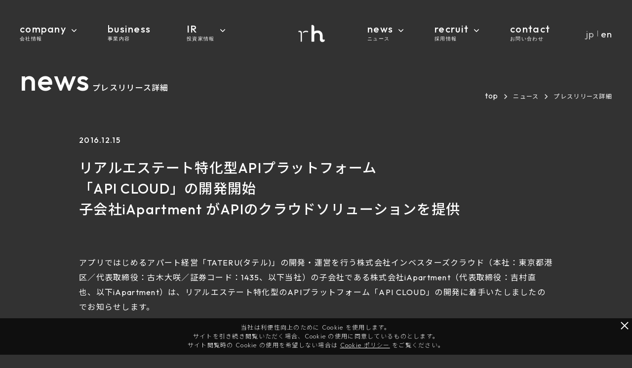

--- FILE ---
content_type: text/html; charset=UTF-8
request_url: https://corp.robothome.jp/news/press/8050
body_size: 27600
content:
<!doctype html>
<html lang="ja">
<head>
  <!-- Google Tag Manager -->
  <script>(function(w,d,s,l,i){w[l]=w[l]||[];w[l].push({'gtm.start':
    new Date().getTime(),event:'gtm.js'});var f=d.getElementsByTagName(s)[0],
    j=d.createElement(s),dl=l!='dataLayer'?'&l='+l:'';j.async=true;j.src=
    'https://www.googletagmanager.com/gtm.js?id='+i+dl;f.parentNode.insertBefore(j,f);
  })(window,document,'script','dataLayer','GTM-TK3VKBQR');</script>
  <!-- End Google Tag Manager -->
  <meta charset="utf-8">
  <title>リアルエステート特化型APIプラットフォーム「API CLOUD」の開発開始子会社iApartment がAPIのクラウドソリューションを提供 | 株式会社robot home コーポレートサイト </title>
  <link rel="preconnect" href="https://fonts.googleapis.com">
  <link rel="preconnect" href="https://fonts.gstatic.com" crossorigin>
  <link href="https://fonts.googleapis.com/css2?family=Outfit:wght@100..900&display=swap" rel="stylesheet">
  <link href="https://fonts.googleapis.com/css2?family=Noto+Sans+JP:wght@100..900&display=swap" rel="stylesheet">

  <meta name="description" content="「テクノロジーで、住宅を変え、世界を変えていく。」という経営理念のもと、テクノロジーを活用した事業展開を行う株式会社robot home(ロボットホーム)のプレスリリース。">
  <meta name="Keywords" content="株式会社robot home,ニュース,NEWS,プレスリリース,Press Release,新着情報" />
  <meta property="og:site_name" content="株式会社robot home コーポレートサイト" />
  <meta property="og:title" content="リアルエステート特化型APIプラットフォーム「API CLOUD」の開発開始子会社iApartment がAPIのクラウドソリューションを提供 | 株式会社robot home コーポレートサイト ">
  <meta property="og:description" content="「テクノロジーで、住宅を変え、世界を変えていく。」という経営理念のもと、テクノロジーを活用した事業展開を行う株式会社robot home(ロボットホーム)のプレスリリース。">
  <meta property="og:type" content="article">
  <meta name="facebook-domain-verification" content="wuabx9cczrqd5tfia1qik6vkvkyc59" />
  <meta name="format-detection" content="telephone=no, email=no, address=no">
  
    
      <meta http-equiv="Content-Type" content="text/html; charset=utf-8" />
    <meta name="viewport" content="width=device-width,initial-scale=1, maximum-scale=1,user-scalable=no">
    <meta http-equiv="X-UA-Compatible" content="IE=edge">
    <meta name="format-detection" content="telephone=no">
    <meta http-equiv="Pragma" content="no-cache" />
    <meta http-equiv="Cache-Control" content="no-cache, no-store, must-revalidate">
    <meta http-equiv="expires" content="0" />
    <link rel="icon" type="image/x-icon" href="https://corp.robothome.jp/image/favicon.ico">
    <link rel="apple-touch-icon" href="https://corp.robothome.jp/image/apple-touch-icon.png" sizes="180x180">
    <meta property="og:image" content="https://corp.robothome.jp/image/ogp.png">
    <meta property="og:url" content="http://corp.robothome.jp/news/press/8050">
    <meta property="fb:app_id" content="1826108364356718" />
  
      <link rel="modulepreload" href="https://corp.robothome.jp/build/assets/app-BKT1kcuK.js" /><link rel="modulepreload" href="https://corp.robothome.jp/build/assets/_commonjsHelpers-Cpj98o6Y.js" /><script type="module" src="https://corp.robothome.jp/build/assets/app-BKT1kcuK.js"></script>    
      <link rel="stylesheet" media="screen,projection,handheld,print" href="https://corp.robothome.jp/css/gdpr.css">
    <link rel="preload" as="style" href="https://corp.robothome.jp/build/assets/asset-BYN3Vs3V.css" /><link rel="preload" as="style" href="https://corp.robothome.jp/build/assets/default-skin-D751kB0v.css" /><link rel="preload" as="style" href="https://corp.robothome.jp/build/assets/font-Cy6Mcd52.css" /><link rel="preload" as="style" href="https://corp.robothome.jp/build/assets/common-BW8zKHyq.css" /><link rel="stylesheet" href="https://corp.robothome.jp/build/assets/asset-BYN3Vs3V.css" /><link rel="stylesheet" href="https://corp.robothome.jp/build/assets/default-skin-D751kB0v.css" /><link rel="stylesheet" href="https://corp.robothome.jp/build/assets/font-Cy6Mcd52.css" /><link rel="stylesheet" href="https://corp.robothome.jp/build/assets/common-BW8zKHyq.css" />    <link rel="preload" as="style" href="https://corp.robothome.jp/build/assets/news-BgOFjwj_.css" /><link rel="stylesheet" href="https://corp.robothome.jp/build/assets/news-BgOFjwj_.css" />  
  <script type="application/ld+json">
  [
    {
      "@context": "https://schema.org",
      "@type": "Corporation",
      "name": "株式会社robot home",
      "alternateName": ["robot home", "robot home Inc.", "robothome", "robothome Inc."],
      "url": "https://corp.robothome.jp/",
      "logo": "https://corp.robothome.jp/image/logo/rh_logo.png"
    },
    {
      "@context": "https://schema.org",
      "@type": "Website",
      "name": "株式会社robot home",
      "url": "https://corp.robothome.jp/"
    }
  ]
  </script>

  </head>
<body>
  <!-- Google Tag Manager (noscript) -->
  <noscript><iframe src="https://www.googletagmanager.com/ns.html?id=GTM-TK3VKBQR" height="0" width="0" style="display:none;visibility:hidden"></iframe></noscript>
  <!-- End Google Tag Manager (noscript) -->

  <section id="header">
    <header>
      <div class="header_container">
        <div class="sp_logo">
          <a href="https://corp.robothome.jp">
            <img src="https://corp.robothome.jp/image/logo/robot_home_symbol_mark_wh.png" width="80px" alt="株式会社robot home">
          </a>
        </div>
        <div class="sp_logo_dg">
          <img src="https://corp.robothome.jp/image/logo/robot_home_symbol_mark_dg.png" width="80px" alt="株式会社robot home">
        </div>
  
        <nav class="spmenu_label spmenu_label_open">
          <div>
            <img class="spmenu" src="https://corp.robothome.jp/image/spmenu.svg" />
          </div>          
        </nav>
  
        <nav class="spmenu_label_dg">
          <div>
            <img class="spmenu" src="https://corp.robothome.jp/image/spmenu_dg.svg" />
          </div>          
        </nav>

        <nav class="grandnav_container">

          <div class="sp_logo_menu">
            <img src="https://corp.robothome.jp/image/logo/robot_home_symbol_mark_dg.png" width="80px" alt="株式会社robot home">
          </div>

          <nav class="spmenu_label spmenu_label_close">
            <div>
              <img class="spmenu_close" src="https://corp.robothome.jp/image/spmenu_close.svg" />
            </div>          
          </nav>
  
          <ul class="grandnav_wrapper">
            <li class="menu_list office_info">
              <div class="accordionbox">
                <a href="https://corp.robothome.jp/company" class="mlang-visible ja" wovn-ignore><span class="header_title">company</span><br><span class="header_subtitle">会社情報</span></a>
                <p class="accordion_icon"><span></span><span></span></p>
              </div>
              <div class="accordionlist">
                <div class="inner">
                  <div>
                    <a href="https://corp.robothome.jp/company">- 会社情報</a>
                  </div>
                  <div>
                    <a href="https://corp.robothome.jp/company/philosophy">- 経営理念</a>
                  </div>
                  <div>
                    <a href="https://corp.robothome.jp/company/message">- 代表メッセージ</a>
                  </div>
                  <div>
                    <a href="https://corp.robothome.jp/company/officers">- 経営陣のご紹介</a>
                  </div>
                  <div>
                    <a href="https://corp.robothome.jp/company/access">- 拠点・アクセス</a>
                  </div>
                  <div>
                    <a href="https://corp.robothome.jp/company/compliance">- コンプライアンス管理体制について</a>
                  </div>
                  <div>
                    <a href="https://corp.robothome.jp/company/sdgs">- SDGsについて</a>
                  </div>
                  <div>
                    <a href="https://corp.robothome.jp/company/dx_promotion">- DX推進方針について</a>
                  </div>
                </div>
              </div>
            </li>
            <li>
              <div class="menubox">
                <a href="https://corp.robothome.jp/business" class="mlang-visible ja" wovn-ignore><span class="header_title">business</span><br><span class="header_subtitle">事業内容</span></a>
              </div>
            </li>
            <li class="menu_list">
              <div class="accordionbox menu_ir_info">
                <a href="https://corp.robothome.jp/ir" class="mlang-visible ja" wovn-ignore><span class="header_title">IR</span><br><span class="header_subtitle">投資家情報</span></a>
                <p class="accordion_icon"><span></span><span></span></p>
              </div>
              <div class="accordionlist">
                <div class="inner">
                  <div>
                    <a href="https://corp.robothome.jp/ir">- 投資家情報トップ</a>
                  </div>
                  <div>
                    <a href="https://corp.robothome.jp/ir/message">- 投資家のみなさまへ</a>
                  </div>
                  <div>
                    <a href="https://corp.robothome.jp/ir/news">- IRニュース</a>
                  </div>
                  <div>
                    <a href="https://corp.robothome.jp/ir/highlight">- 業績ハイライト</a>
                  </div>
                  <div>
                    <a href="https://corp.robothome.jp/ir/library">- IRライブラリ</a>
                  </div>
                  <div>
                    <a href="https://corp.robothome.jp/ir/info">- 株式情報</a>
                  </div>
                  <div>
                    <a href="https://corp.robothome.jp/ir/calendar">- IRカレンダー</a>
                  </div>
                  <div>
                    <a href="https://corp.robothome.jp/ir/e_publicnotice">- 電子公告</a>
                  </div>
                  <div>
                    <a href="https://corp.robothome.jp/ir/legalnotice">- 免責事項</a>
                  </div>
                  <div>
                    <a href="https://corp.robothome.jp/ir/disclosure">- ディスクロージャーポリシー</a>
                  </div>
                </div>
              </div>
            </li>
            <li>
            </li>
            <li class="menu_logo">
              <a href="https://corp.robothome.jp">
                <img src="https://corp.robothome.jp/image/logo/robot_home_symbol_mark_wh.png" class="symbol_wh" width="80px" alt="株式会社robot home">
                <img src="https://corp.robothome.jp/image/logo/robot_home_symbol_mark_dg.png" class="symbol_dg" width="80px" alt="株式会社robot home">
              </a>
            </li>
            <li class="menu_list news_info">
              <div class="accordionbox">
                <a href="https://corp.robothome.jp/news/press" class="mlang-visible ja" wovn-ignore><span class="header_title">news</span><br><span class="header_subtitle">ニュース</span></a>
                <p class="accordion_icon"><span></span><span></span></p>
              </div>
              <div class="accordionlist">
                <div class="inner">
                  <div>
                    <a href="https://corp.robothome.jp/news/press">- プレスリリース</a>
                  </div>
                  <div>
                    <a href="https://corp.robothome.jp/news/media">- メディア掲載情報</a>
                  </div>
                </div>
              </div>
            </li>

            <li class="menu_list recruit_info">
              <div class="accordionbox">
                <a href="https://corp.robothome.jp/recruit" class="mlang-visible ja" wovn-ignore><span class="header_title">recruit</span><br><span class="header_subtitle">採用情報</span></a>
                <p class="accordion_icon"><span></span><span></span></p>
              </div>
              <div class="accordionlist">
                <div class="inner">
                  <div>
                    <a href="https://corp.robothome.jp/recruit">- 採用情報トップ</a>
                  </div>
                  <div>
                    <a href="https://corp.robothome.jp/recruit/message">- 代表メッセージ</a>
                  </div>
                  <div>
                    <a href="https://corp.robothome.jp/recruit/works">- 仕事紹介</a>
                  </div>
                  <div>
                    <a href="https://corp.robothome.jp/recruit/interview">- 社員インタビュー</a>
                  </div>
                  <div>
                    <a href="https://corp.robothome.jp/recruit/environment">- 職場環境と働き方</a>
                  </div>
                  <div>
                    <a href="https://robothome-recruit.snar.jp/index.aspx" target="_blank" rel="noopener noreferrer">- 募集職種一覧</a>
                  </div>
                  <div>
                    <a href="https://robothome-recruit.com/" target="_blank" rel="noopener noreferrer">- 新卒採用ページ</a>
                  </div>
                </div>
              </div>
            </li>

            <li>
              <div class="menubox">
                <a href="https://corp.robothome.jp/contact" class="mlang-visible ja" wovn-ignore><span class="header_title">contact</span><br><span class="header_subtitle">お問い合わせ</span></a>
              </div>
            </li>

            <!-- 言語切り替えボタン -->
            <li class="header_lang">
              <div></div>
              <div class="header_lang_changer">
                <span class="hlang_ja disable" style="pointer-events: none;">jp</span>
              </div>
              <div class="header_lang_separator">
                <span>｜</span>
              </div>
              <div class="header_lang_changer">
                <span class="header_title"><a class="hlang_en">en</a></span>
              </div>
            </li>

            <!-- 言語切り替えボタン（SP用） -->
            <li class="language_changer">
              <div class="language_icon"></div>
                <a class="changer_ja disable2" style="pointer-events: none;" disabled>日本語</a>
              <div class="header_lang_separator">
                <span>｜</span>
              </div>
              <a class="changer_en">English</a>
            </li>
            <!-- /// -->
            
            <li class="spmenu_platform">
              <div class="spmenu_image_platform">
                <a href="https://robothome.jp/" target="_blank" rel="noopener noreferrer">
                    <img src="https://corp.robothome.jp/image/button_platform_sp_menu.png" class="img_platform_spmenu" border="0">
                </a>
              </div>
            </li>

            <li class="spmenu_logo">
              <div class="spmenu_image">
                <img class="main_logo_img_spmenu" src="https://corp.robothome.jp/image/logo/robot_home_type_logo_dg.png" alt="株式会社robot home">
              </div>
            </li>

          </ul>
        </nav>
      </div>
    </header>
  </section>

  <main id="contents">

  <div class="contents_main_header_wrapper">
    <div class="contents_main_header">
      <div class="contents_top_text">
        news<br class="br_sp"><span>プレスリリース詳細</span>
      </div>
      <div class="wrapper_bread">
        <section class="bread">
          <a href="https://corp.robothome.jp" class="bread_contents">top</a><span class="bread_arrow"></span><a href="https://corp.robothome.jp/news/press" class="bread_contents_jp">ニュース</a><span class="bread_arrow"></span><p>プレスリリース詳細</p>
        </section>
      </div>
    </div>
  </div>

  <div class="bg_contents_list">

    <div class="wrapper_news_details">

      <div class="main_contents">
        <div >
            <div class="title_news_details">
              <p class="avenir">2016.12.15</p>
              リアルエステート特化型APIプラットフォーム<br/>「API CLOUD」の開発開始<br/>子会社iApartment がAPIのクラウドソリューションを提供
            </div>

            <div class="content_news_details">
            <p>アプリではじめるアパート経営「TATERU(タテル)」の開発・運営を行う株式会社インベスターズクラウド（本社：東京都港区／代表取締役：古木大咲／証券コード：1435、以下当社）の子会社である株式会社iApartment（代表取締役：吉村直也、以下iApartment）は、リアルエステート特化型のAPIプラットフォーム「API CLOUD」の開発に着手いたしましたのでお知らせします。</p>
<p><img src="https://www.tateru.co/wp/wp-content/uploads/2016/12/main-1080x573.png" alt="main" style="max-width: 100%; height: auto; width /***/: auto;" /></p>
<h2>リアルエステート特化型のAPIプラットフォーム「API CLOUD」の開発</h2>
<p>この度iApartmet が開発を行う「API CLOUD」はリアルエステート（不動産）に特化したAPIプラットフォームです。<br />
IoT機器を開発しないまたは所有しないディベロッパーでも「API CLOUD」を活用することで、様々なIoT機器との連携を容易にし、IoT 機器の管理と業務に必要な操作を可能にするシステム開発が行えます。さらに、パートナーと連携して必要なAPIを双方で開発し、最適なビジネスソリューションを開発できる環境を目指します。</p>
<p>昨今のIoTデバイスの普及に伴い、今後消費者のライフスタイルは大きく変わっていくことが予想されます。優れたサービスやデバイスを開発する企業との連携を加速させることにより、企業を超えたエンドツーエンドソリューションが行える開発環境を提供してまいります。</p>
<h2 style="margin-top: 30px;">「TATERU kit」とは</h2>
<p>「TATERU kit」は、室内に設置したタブレットがスマートフォンと連動し外出先からでも来訪者動画を見ながら受話応答、不在時の室内確認など行うことができるスマートドアホンです。また、室内に設置したタブレットがセントラルコントロールとして、様々なIoT機器（スマート家電など）との連携を図ります。<br />
<span style="font-size: 80%;">※</span><span style="font-size: 80%;">セントラルコントロールは、システムの中枢となる機器を設置し、その機器を中心に様々なIoT機器をコントロールできるシステムのことを指します。「TATERU kit」は室内のタブレットにより、各種IoT機器が連動することで、ご自身のスマートフォンなどのデバイスから室内のIoT機器を遠隔操作することを可能にするスマートアパートのシステムです。</span></p>
<table style="margin-top: 30px; margin-bottom: 20px; table-layout: fixed;" border="0" width="100%">
<tbody>
<tr>
<td><img style="max-width: 99%; height: auto; width /***/: auto;" src="https://www.tateru.co/wp/wp-content/uploads/2016/03/20160401_02.png" alt="動画イメージ1" /></td>
<td width="1%"></td>
<td><img style="max-width: 99%; height: auto; width /***/: auto;" src="https://www.tateru.co/wp/wp-content/uploads/2016/03/20160401_03.png" alt="動画イメージ2" /></td>
</tr>
</tbody>
</table>
<h2 style="margin-top: 30px;">「TATERU kit」が設置されたスマートアパート</h2>
<p>「TATERU kit」を設置した賃貸住宅スマートアパートでは、簡単にあらゆるIoT機器と連動させることが可能となります。「TATERU kit」を使えば、専用のアプリでタブレットやスマートフォンを通じ、スマートキーの操作や、外出先で訪問者の対応、照明の明るさやエアコンの温度調整などが、どこからでもコントロールできます。<br />
入居者、民泊宿泊者、管理会社など、利用者のスタイルに合わせて、もっと便利に、スマートなサービスを提供いたします。</p>
<h3 align="left">「TATERU kit」予定機能</h3>
<table style="margin-top: 20px; margin-bottom: 20px; table-layout: fixed;" border="0" width="100%">
<tbody>
<tr>
<td valign="top" width="2%">・</td>
<td valign="top" width="55%">スマートドアホン<br />
外出先から訪問者の対応をすることが可能です。訪問者履歴も残るので、不在時の訪問者を後から確認できます。</td>
<td style="padding-left: 20px;" rowspan="4" align="center" valign="center" width="45%"><img style="max-width: 100%; height: auto; width /***/: auto;" src="https://www.tateru.co/wp/wp-content/uploads/2016/03/20160401_04.jpg" alt="「TATERU kit」との連携イメージ" /></td>
</tr>
<tr>
<td style="padding-top: 20px;" valign="top" width="2%">・</td>
<td style="padding-top: 20px;" valign="top" width="55%">スマートキー<br />
スマートフォンアプリで鍵の操作が可能です。</td>
</tr>
<tr>
<td style="padding-top: 20px;" valign="top" width="2%">・</td>
<td style="padding-top: 20px;" valign="top" width="55%">照明<br />
対応の照明機器をスマートフォンアプリでコントロールすることができます。明るさを調整したり、色の調整も可能です。</td>
</tr>
<tr>
<td style="padding-top: 20px;" valign="top" width="2%">・</td>
<td style="padding-top: 20px;" valign="top" width="55%">エアコン<br />
スマートフォンアプリで外出先からもエアコンの操作が可能です。家に着く頃には快適な室内温度に設定することも可能です。</td>
</tr>
<tr>
<td style="padding-top: 20px;" valign="top" width="2%">・</td>
<td style="padding-top: 20px;" colspan="2" valign="top" width="55%">室内カメラ<br />
飼っているペットの様子を外出先から見ることも可能です。人感センサーと連動して、動画を残すこともできます。</td>
</tr>
<tr>
<td style="padding-top: 20px;" valign="top" width="2%">・</td>
<td style="padding-top: 20px;" colspan="2" valign="top" width="55%">セキュリティー<br />
セキュリティセンサーと連動することで、もしもの場合にいち早くスマートフォンアプリに通知が届きます。</td>
</tr>
<tr>
<td style="padding-top: 20px;" valign="top" width="2%">・</td>
<td style="padding-top: 20px;" colspan="2" valign="top" width="55%">チャットコンシェルジュ<br />
入居者向けのチャットコンシェルジュです。管理会社への直接チャットや通話も可能です。</td>
</tr>
</tbody>
</table>
<table style="margin-top: 10px; margin-bottom: 20px; line-height: 180%; table-layout: fixed;" border="0" width="100%">
<tbody>
<tr>
<td style="padding: 4px 0;" valign="top" width="50%">＜入居者様の活用例＞<br />
・スマートドアホン<br />
・鍵の開閉管理<br />
・セキュリティー対策<br />
・温度管理、調光操作<br />
・その他IoT機器のコントロール</p>
<p>＜民泊サービスでの活用例＞<br />
・コンシェルジュ機能<br />
・宿泊者の入退室管理(入退室手続きをIT化)<br />
・宿泊者のセキュリティー対策<br />
・温度管理、調光操作</td>
<td style="padding: 4px 0;" valign="top" width="50%">＜不動産管理会社様での活用例＞<br />
・内見時の鍵貸し出しをIT化<br />
(内見を容易にし、入居率アップを図る)<br />
・空室時のセキュリティー対策<br />
・温度管理、調光操作</td>
</tr>
<tr>
<td style="font-size: 80%;" colspan="2" align="right">※機能は開発段階の予定となり、実際の製品とは異なる場合があります。</td>
</tr>
</tbody>
</table>
<div class="contact">
<h3>報道関係者様のお問合わせ先</h3>
<p>インベスターズクラウド　広報課<br />
TEL：03-6721-0720　MAIL：<a href="mailto:pr@e-inv.co.jp?subject=[16/12/15]プレスリリースお問い合わせ">pr@e-inv.co.jp</a></p>
</div>

            </div>
        </div>

      </div>

    </div>

  </div>

  <div class="page_menu_foot_border"></div>

  <div class="bg_contents_list">
    <div class="page_menu_list page_menu_list_bottom underPager">
      <div class="menu_header">
        <div class="menu_title">news</div>
        <div class="menu_sub_title">ニュース</div>
      </div>
      <div class="inner pageMenuTop">
  <div>
    <a href="https://corp.robothome.jp/news/press">プレスリリース</a>
  </div>
  <div>
    <a class="rightSide" href="https://corp.robothome.jp/news/media">メディア掲載情報</a>
  </div>
</div>    </div>
  </div>

</main>


  <section id="footer">
    <footer>

      <div class="wrapper_footer_logo">
        <a href="https://corp.robothome.jp">
            <img src="https://corp.robothome.jp/image/logo/robot_home_type_logo_dg.png" alt="株式会社robot home">
        </a>
      </div>

      <div class="renew_footer_links">
        <span class="wrapper_footer_links">
          <div class="wrapper_sns">
            <a href="https://www.instagram.com/robothome.jp/" class="icon_instagram" target="_blank" rel="noopener noreferrer"><img src="https://corp.robothome.jp/image/icon/icon_instagram.png" alt=""></a>
            <a href="https://www.facebook.com/RobotHome.inc" class="icon_facebook"  target="_blank" rel="noopener noreferrer"><img src="https://corp.robothome.jp/image/icon/icon_fb.png" alt=""></a>
            <a href="https://x.com/robothome_1435" target="_blank" rel="noopener noreferrer"><img src="https://corp.robothome.jp/image/icon/icon_x.png" alt=""></a><br />
          </div>
          <a href="https://corp.robothome.jp/policy/compliance" class="footer_menu mlang-visible ja">コンプライアンス基本方針</a><br />
          <a href="https://corp.robothome.jp/privacy_policy" class="footer_menu policy">プライバシーポリシー</a><br />
          <a href="https://corp.robothome.jp/policy/social" class="footer_menu second_and_later">反社会勢力に対する基本方針</a><br />
          <a href="https://corp.robothome.jp/policy/security" class="footer_menu second_and_later security">情報セキュリティに関する基本方針</a><br />
          <a href="https://corp.robothome.jp/policy/harassment" class="footer_menu second_and_later">カスタマーハラスメントに対する基本方針</a><br />
          <a href="https://corp.robothome.jp/policy/solicitation" class="footer_menu second_and_later security">勧誘方針（金融商品の販売に関して）</a><br />
        </span>
      </div>
      <div class="copy avenir">
        © robot home Inc. All Rights Reserved.
      </div>

    </footer>
  </section>

  <div class="menu_grayfilter"></div>

  <!-- Yahoo Tag Manager -->
  <script type="text/javascript">
    (function () {
      var tagjs = document.createElement("script");
      var s = document.getElementsByTagName("script")[0];
      tagjs.async = true;
      tagjs.src = "//s.yjtag.jp/tag.js#site=PeqHBWK, Cq0wA6w";
      s.parentNode.insertBefore(tagjs, s);
    }());
  </script>
  <noscript>
    <iframe src="//b.yjtag.jp/iframe?c=PeqHBWK, Cq0wA6w" width="1" height="1" frameborder="0" scrolling="no" marginheight="0" marginwidth="0"></iframe>
  </noscript>
  <!-- End Yahoo Tag Manager -->
</body>
</html>


--- FILE ---
content_type: text/css
request_url: https://corp.robothome.jp/build/assets/asset-BYN3Vs3V.css
body_size: 2454
content:
@charset "UTF-8";html,body,div,span,applet,object,iframe,h1,h2,h3,h4,h5,h6,p,blockquote,pre,a,abbr,acronym,address,big,cite,code,del,dfn,em,img,ins,kbd,q,s,samp,small,strike,strong,sub,sup,tt,var,b,u,i,center,dl,dt,dd,ol,ul,li,fieldset,form,label,legend,table,caption,tbody,tfoot,thead,tr,th,td,article,aside,canvas,details,embed,figure,figcaption,footer,header,hgroup,menu,nav,output,ruby,section,summary,time,mark,audio,video,textarea,input,select{margin:0;padding:0;border:0;outline:0;font-size:100%;vertical-align:baseline;background:transparent;box-sizing:border-box}h1,h2,h3,h4,h5,h6{font-weight:400}li{list-style-type:none}html{font-size:6.25%;width:100%;height:100%}body{width:100%;height:100%;position:relative;-webkit-text-size-adjust:none;line-height:1}article,aside,details,figcaption,figure,footer,header,hgroup,menu,nav,section{display:block}nav ul{list-style:none}blockquote,q{quotes:none}blockquote:before,blockquote:after,q:before,q:after{content:"";content:none}a{margin:0;padding:0;border:0;font-size:100%;vertical-align:baseline;background:transparent;text-decoration:none}ins{background-color:#ff9;color:#000;text-decoration:none}mark{background-color:#ff9;color:#000;font-style:italic;font-weight:700}del{text-decoration:line-through}abbr[title],dfn[title]{border-bottom:1px dotted #000;cursor:help}table{border-collapse:collapse;border-spacing:0}hr{display:block;height:1px;border:0;border-top:1px solid #cccccc;margin:1em 0;padding:0}input,select{vertical-align:middle}.clearfix:after{content:"";display:block;height:0;clear:both}.t-left{text-align:left}.t-center{text-align:center}.t-right{text-align:right}.wide_br{display:block}.narrow_br{display:none}@media screen and (max-width: 960px){.wide_br{display:none}.narrow_br{display:block}}.col1{width:8.3333333333%;padding:0 10px}.col2{width:16.6666666667%;padding:0 10px}.col3{width:25%;padding:0 10px}.col4{width:33.3333333333%;padding:0 10px}.col5{width:41.6666666667%;padding:0 10px}.col6{width:50%;padding:0 10px}.col7{width:58.3333333333%;padding:0 10px}.col8{width:66.6666666667%;padding:0 10px}.col9{width:75%;padding:0 10px}.col10{width:83.3333333333%;padding:0 10px}.col11{width:91.6666666667%;padding:0 10px}.col12{width:100%;padding:0 10px}


--- FILE ---
content_type: text/css
request_url: https://corp.robothome.jp/build/assets/font-Cy6Mcd52.css
body_size: 11968
content:
@charset "UTF-8";body{font-family:Outfit,Noto Sans JP,sans-serif;font-size:16px;font-size:16rem;color:#323232;letter-spacing:.08em;line-height:1.4;font-weight:200}input,select,button,textarea{font-family:inherit}.avenir{font-family:Outfit,Noto Sans JP,sans-serif}.jp_font{font-family:Noto Sans JP,sans-serif}h1,h2,h3,h4,h5,h6{font-weight:200}@media screen and (max-width: 1200px){body{font-size:15px;font-size:15rem}}@media screen and (max-width: 768px){body{font-size:13px;font-size:13rem}}.afs10{font-size:10px;font-size:10rem}.afs11{font-size:11px;font-size:11rem}.afs12{font-size:12px;font-size:12rem}.afs13{font-size:13px;font-size:13rem}.afs14{font-size:14px;font-size:14rem}.afs15{font-size:15px;font-size:15rem}.afs16{font-size:16px;font-size:16rem}.afs17{font-size:17px;font-size:17rem}.afs18{font-size:18px;font-size:18rem}.afs19{font-size:19px;font-size:19rem}.afs20{font-size:20px;font-size:20rem}.afs21{font-size:21px;font-size:21rem}.afs22{font-size:22px;font-size:22rem}.afs23{font-size:23px;font-size:23rem}.afs24{font-size:24px;font-size:24rem}.afs25{font-size:25px;font-size:25rem}.afs26{font-size:26px;font-size:26rem}.afs27{font-size:27px;font-size:27rem}.afs28{font-size:28px;font-size:28rem}.afs29{font-size:29px;font-size:29rem}.afs30{font-size:30px;font-size:30rem}.afs31{font-size:31px;font-size:31rem}.afs32{font-size:32px;font-size:32rem}.afs33{font-size:33px;font-size:33rem}.afs34{font-size:34px;font-size:34rem}.afs35{font-size:35px;font-size:35rem}.afs36{font-size:36px;font-size:36rem}.afs37{font-size:37px;font-size:37rem}.afs38{font-size:38px;font-size:38rem}.afs39{font-size:39px;font-size:39rem}.afs40{font-size:40px;font-size:40rem}.ffs10{font-size:10px;font-size:10rem}@media screen and (max-width: 600px){.ffs10{font-size:8px;font-size:8rem}}.ffs11{font-size:11px;font-size:11rem}@media screen and (max-width: 600px){.ffs11{font-size:9px;font-size:9rem}}.ffs12{font-size:12px;font-size:12rem}@media screen and (max-width: 600px){.ffs12{font-size:10px;font-size:10rem}}.ffs13{font-size:13px;font-size:13rem}@media screen and (max-width: 600px){.ffs13{font-size:10px;font-size:10rem}}.ffs14{font-size:14px;font-size:14rem}@media screen and (max-width: 600px){.ffs14{font-size:11px;font-size:11rem}}.ffs15{font-size:15px;font-size:15rem}@media screen and (max-width: 600px){.ffs15{font-size:12px;font-size:12rem}}.ffs16{font-size:16px;font-size:16rem}@media screen and (max-width: 600px){.ffs16{font-size:13px;font-size:13rem}}.ffs17{font-size:17px;font-size:17rem}@media screen and (max-width: 600px){.ffs17{font-size:14px;font-size:14rem}}.ffs18{font-size:18px;font-size:18rem}@media screen and (max-width: 600px){.ffs18{font-size:14px;font-size:14rem}}.ffs19{font-size:19px;font-size:19rem}@media screen and (max-width: 600px){.ffs19{font-size:15px;font-size:15rem}}.ffs20{font-size:20px;font-size:20rem}@media screen and (max-width: 600px){.ffs20{font-size:16px;font-size:16rem}}.ffs21{font-size:21px;font-size:21rem}@media screen and (max-width: 600px){.ffs21{font-size:17px;font-size:17rem}}.ffs22{font-size:22px;font-size:22rem}@media screen and (max-width: 600px){.ffs22{font-size:18px;font-size:18rem}}.ffs23{font-size:23px;font-size:23rem}@media screen and (max-width: 600px){.ffs23{font-size:18px;font-size:18rem}}.ffs24{font-size:24px;font-size:24rem}@media screen and (max-width: 600px){.ffs24{font-size:19px;font-size:19rem}}.ffs25{font-size:25px;font-size:25rem}@media screen and (max-width: 600px){.ffs25{font-size:20px;font-size:20rem}}.ffs26{font-size:26px;font-size:26rem}@media screen and (max-width: 600px){.ffs26{font-size:21px;font-size:21rem}}.ffs27{font-size:27px;font-size:27rem}@media screen and (max-width: 600px){.ffs27{font-size:22px;font-size:22rem}}.ffs28{font-size:28px;font-size:28rem}@media screen and (max-width: 600px){.ffs28{font-size:22px;font-size:22rem}}.ffs29{font-size:29px;font-size:29rem}@media screen and (max-width: 600px){.ffs29{font-size:23px;font-size:23rem}}.ffs30{font-size:30px;font-size:30rem}@media screen and (max-width: 600px){.ffs30{font-size:24px;font-size:24rem}}.ffs31{font-size:31px;font-size:31rem}@media screen and (max-width: 600px){.ffs31{font-size:25px;font-size:25rem}}.ffs32{font-size:32px;font-size:32rem}@media screen and (max-width: 600px){.ffs32{font-size:26px;font-size:26rem}}.ffs33{font-size:33px;font-size:33rem}@media screen and (max-width: 600px){.ffs33{font-size:26px;font-size:26rem}}.ffs34{font-size:34px;font-size:34rem}@media screen and (max-width: 600px){.ffs34{font-size:27px;font-size:27rem}}.ffs35{font-size:35px;font-size:35rem}@media screen and (max-width: 600px){.ffs35{font-size:28px;font-size:28rem}}.ffs36{font-size:36px;font-size:36rem}@media screen and (max-width: 600px){.ffs36{font-size:29px;font-size:29rem}}.ffs37{font-size:37px;font-size:37rem}@media screen and (max-width: 600px){.ffs37{font-size:30px;font-size:30rem}}.ffs38{font-size:38px;font-size:38rem}@media screen and (max-width: 600px){.ffs38{font-size:30px;font-size:30rem}}.ffs39{font-size:39px;font-size:39rem}@media screen and (max-width: 600px){.ffs39{font-size:31px;font-size:31rem}}.ffs40{font-size:40px;font-size:40rem}@media screen and (max-width: 600px){.ffs40{font-size:32px;font-size:32rem}}.vfs10{font-size:10px;font-size:10rem;font-size:.97656vw}@media screen and (max-width: 600px){.vfs10{font-size:8px;font-size:8rem}}@media screen and (min-width: 1024px){.vfs10{font-size:10px;font-size:10rem}}.vfs11{font-size:11px;font-size:11rem;font-size:1.07422vw}@media screen and (max-width: 600px){.vfs11{font-size:9px;font-size:9rem}}@media screen and (min-width: 1024px){.vfs11{font-size:11px;font-size:11rem}}.vfs12{font-size:12px;font-size:12rem;font-size:1.17188vw}@media screen and (max-width: 600px){.vfs12{font-size:10px;font-size:10rem}}@media screen and (min-width: 1024px){.vfs12{font-size:12px;font-size:12rem}}.vfs13{font-size:13px;font-size:13rem;font-size:1.26953vw}@media screen and (max-width: 600px){.vfs13{font-size:10px;font-size:10rem}}@media screen and (min-width: 1024px){.vfs13{font-size:13px;font-size:13rem}}.vfs14{font-size:14px;font-size:14rem;font-size:1.36719vw}@media screen and (max-width: 600px){.vfs14{font-size:11px;font-size:11rem}}@media screen and (min-width: 1024px){.vfs14{font-size:14px;font-size:14rem}}.vfs15{font-size:15px;font-size:15rem;font-size:1.46484vw}@media screen and (max-width: 600px){.vfs15{font-size:12px;font-size:12rem}}@media screen and (min-width: 1024px){.vfs15{font-size:15px;font-size:15rem}}.vfs16{font-size:16px;font-size:16rem;font-size:1.5625vw}@media screen and (max-width: 600px){.vfs16{font-size:13px;font-size:13rem}}@media screen and (min-width: 1024px){.vfs16{font-size:16px;font-size:16rem}}.vfs17{font-size:17px;font-size:17rem;font-size:1.66016vw}@media screen and (max-width: 600px){.vfs17{font-size:14px;font-size:14rem}}@media screen and (min-width: 1024px){.vfs17{font-size:17px;font-size:17rem}}.vfs18{font-size:18px;font-size:18rem;font-size:1.75781vw}@media screen and (max-width: 600px){.vfs18{font-size:14px;font-size:14rem}}@media screen and (min-width: 1024px){.vfs18{font-size:18px;font-size:18rem}}.vfs19{font-size:19px;font-size:19rem;font-size:1.85547vw}@media screen and (max-width: 600px){.vfs19{font-size:15px;font-size:15rem}}@media screen and (min-width: 1024px){.vfs19{font-size:19px;font-size:19rem}}.vfs20{font-size:20px;font-size:20rem;font-size:1.95313vw}@media screen and (max-width: 600px){.vfs20{font-size:16px;font-size:16rem}}@media screen and (min-width: 1024px){.vfs20{font-size:20px;font-size:20rem}}.vfs21{font-size:21px;font-size:21rem;font-size:2.05078vw}@media screen and (max-width: 600px){.vfs21{font-size:17px;font-size:17rem}}@media screen and (min-width: 1024px){.vfs21{font-size:21px;font-size:21rem}}.vfs22{font-size:22px;font-size:22rem;font-size:2.14844vw}@media screen and (max-width: 600px){.vfs22{font-size:18px;font-size:18rem}}@media screen and (min-width: 1024px){.vfs22{font-size:22px;font-size:22rem}}.vfs23{font-size:23px;font-size:23rem;font-size:2.24609vw}@media screen and (max-width: 600px){.vfs23{font-size:18px;font-size:18rem}}@media screen and (min-width: 1024px){.vfs23{font-size:23px;font-size:23rem}}.vfs24{font-size:24px;font-size:24rem;font-size:2.34375vw}@media screen and (max-width: 600px){.vfs24{font-size:19px;font-size:19rem}}@media screen and (min-width: 1024px){.vfs24{font-size:24px;font-size:24rem}}.vfs25{font-size:25px;font-size:25rem;font-size:2.44141vw}@media screen and (max-width: 600px){.vfs25{font-size:20px;font-size:20rem}}@media screen and (min-width: 1024px){.vfs25{font-size:25px;font-size:25rem}}.vfs26{font-size:26px;font-size:26rem;font-size:2.53906vw}@media screen and (max-width: 600px){.vfs26{font-size:21px;font-size:21rem}}@media screen and (min-width: 1024px){.vfs26{font-size:26px;font-size:26rem}}.vfs27{font-size:27px;font-size:27rem;font-size:2.63672vw}@media screen and (max-width: 600px){.vfs27{font-size:22px;font-size:22rem}}@media screen and (min-width: 1024px){.vfs27{font-size:27px;font-size:27rem}}.vfs28{font-size:28px;font-size:28rem;font-size:2.73438vw}@media screen and (max-width: 600px){.vfs28{font-size:22px;font-size:22rem}}@media screen and (min-width: 1024px){.vfs28{font-size:28px;font-size:28rem}}.vfs29{font-size:29px;font-size:29rem;font-size:2.83203vw}@media screen and (max-width: 600px){.vfs29{font-size:23px;font-size:23rem}}@media screen and (min-width: 1024px){.vfs29{font-size:29px;font-size:29rem}}.vfs30{font-size:30px;font-size:30rem;font-size:2.92969vw}@media screen and (max-width: 600px){.vfs30{font-size:24px;font-size:24rem}}@media screen and (min-width: 1024px){.vfs30{font-size:30px;font-size:30rem}}.vfs31{font-size:31px;font-size:31rem;font-size:3.02734vw}@media screen and (max-width: 600px){.vfs31{font-size:25px;font-size:25rem}}@media screen and (min-width: 1024px){.vfs31{font-size:31px;font-size:31rem}}.vfs32{font-size:32px;font-size:32rem;font-size:3.125vw}@media screen and (max-width: 600px){.vfs32{font-size:26px;font-size:26rem}}@media screen and (min-width: 1024px){.vfs32{font-size:32px;font-size:32rem}}.vfs33{font-size:33px;font-size:33rem;font-size:3.22266vw}@media screen and (max-width: 600px){.vfs33{font-size:26px;font-size:26rem}}@media screen and (min-width: 1024px){.vfs33{font-size:33px;font-size:33rem}}.vfs34{font-size:34px;font-size:34rem;font-size:3.32031vw}@media screen and (max-width: 600px){.vfs34{font-size:27px;font-size:27rem}}@media screen and (min-width: 1024px){.vfs34{font-size:34px;font-size:34rem}}.vfs35{font-size:35px;font-size:35rem;font-size:3.41797vw}@media screen and (max-width: 600px){.vfs35{font-size:28px;font-size:28rem}}@media screen and (min-width: 1024px){.vfs35{font-size:35px;font-size:35rem}}.vfs36{font-size:36px;font-size:36rem;font-size:3.51563vw}@media screen and (max-width: 600px){.vfs36{font-size:29px;font-size:29rem}}@media screen and (min-width: 1024px){.vfs36{font-size:36px;font-size:36rem}}.vfs37{font-size:37px;font-size:37rem;font-size:3.61328vw}@media screen and (max-width: 600px){.vfs37{font-size:30px;font-size:30rem}}@media screen and (min-width: 1024px){.vfs37{font-size:37px;font-size:37rem}}.vfs38{font-size:38px;font-size:38rem;font-size:3.71094vw}@media screen and (max-width: 600px){.vfs38{font-size:30px;font-size:30rem}}@media screen and (min-width: 1024px){.vfs38{font-size:38px;font-size:38rem}}.vfs39{font-size:39px;font-size:39rem;font-size:3.80859vw}@media screen and (max-width: 600px){.vfs39{font-size:31px;font-size:31rem}}@media screen and (min-width: 1024px){.vfs39{font-size:39px;font-size:39rem}}.vfs40{font-size:40px;font-size:40rem;font-size:3.90625vw}@media screen and (max-width: 600px){.vfs40{font-size:32px;font-size:32rem}}@media screen and (min-width: 1024px){.vfs40{font-size:40px;font-size:40rem}}


--- FILE ---
content_type: text/css
request_url: https://corp.robothome.jp/build/assets/common-BW8zKHyq.css
body_size: 28368
content:
@charset "UTF-8";body{background-color:#323232;overflow-x:hidden;color:#323232}a{color:#fff}select{color:#323232}.visually_hidden,.symbol_dg,.sp_logo_dg,.spmenu_label_dg,.lang_en .en_nodisp{display:none}.menu_logo img{transition:opacity .3s}.menu_logo img:hover{opacity:.6}.sp_logo img{transition:opacity .3s}.sp_logo img:hover{opacity:.6}.header_lang_separator{display:-webkit-flex;display:flex;-webkit-justify-content:center;justify-content:center;-webkit-align-items:center;align-items:center;font-size:12px;font-weight:400;color:#fff;letter-spacing:1px}#footer{background:#e4d8cc}.wrapper_sns{padding:0;border-bottom:0;text-align:left}.wrapper_sns a{width:40px;height:40px}.footer_menu:hover{opacity:.6;transition:.3s}.renew_footer_links{text-align:right}.renew_footer_links>span>a{font-size:12px;line-height:24px;color:#343434;display:inline-block;padding:0;transition:opacity .3s;font-weight:500}.renew_footer_links>span{display:inline-block;text-align:left}.copy{font-size:11px;font-weight:500;color:#343434;letter-spacing:.8px}.category-btn{font-weight:400;font-style:normal;font-size:20px;letter-spacing:.03em;position:absolute;width:23.2%;transition:opacity .3s}@media (hover: hover){.category-btn:hover:before{transform:translate(15px) skew(40deg)}.category-btn:hover:after{transform:translate(15px)}.category-btn:hover{opacity:.6}}@media (hover: none){.category-btn:active:before{transform:translate(15px) skew(40deg)}.category-btn:active:after{transform:translate(15px)}}.category-btn:before{content:"";position:absolute;bottom:7px;left:276px;width:4px;height:10px;background:#fff;transform:skew(40deg);border-radius:2px 2px 5px 0;transition:all .4s}.category-btn:after{content:"";position:absolute;bottom:7px;left:123px;width:160px;height:3px;background:#fff;border-radius:5px 5px 0 0;transition:all .4s}.wrapper_bread{text-align:right;position:relative;top:105%;z-index:20;-ms-overflow-style:none;scrollbar-width:none}.wrapper_bread::-webkit-scrollbar{display:none}.wrapper_bread>.bread{max-width:1200px;margin:0 auto;height:40px;padding-top:18px;white-space:nowrap}.wrapper_bread>.bread .bread_arrow{background:url(https://corp.robothome.jp/build/assets/bread_arrow-BjJH78Qn.png);width:20px;height:20px;background-position:center;background-repeat:no-repeat;background-size:20px;display:inline-block;margin:3px 5px 0;vertical-align:top}.wrapper_bread>.bread .bread_contents:hover{opacity:.6;transition:.3s}.wrapper_bread>.bread .bread_contents_jp:hover{opacity:.6;transition:.3s}.bread a{font-weight:400}.bread p{font-size:12px;font-weight:400;color:#fff;line-height:16px;display:inline-block}.bg_contents_list{max-width:1280px;padding:0 40px;margin:0 auto;position:relative}.bg_contents_list .top_text{padding-top:72px;padding-left:20px}.bg_contents_list .title{font-size:40px;font-weight:400;color:#fff;line-height:26px;margin-bottom:15px}.bg_contents_list .subtitle{font-size:14px;font-weight:200;color:#fff;line-height:26px;margin-bottom:32px}.contents_main_header{max-width:1280px;padding-left:40px;padding-right:40px;height:100px;margin:0 auto;position:relative}.contents_main_header_wrapper>.contents_main_header .contents_top_text{font-size:60px;font-weight:500;color:#fff;position:absolute;top:60%}.contents_main_header_wrapper>.contents_main_header .contents_top_text>span{padding-left:5px;font-size:16px;font-weight:500;color:#fff}.wrapper_sns .icon_instagram{width:29px}.wrapper_sns .icon_facebook{margin-left:4px}.wrapper_bread .bread .bread_contents{font-size:16px}.wrapper_bread .bread .bread_contents_jp{font-size:12px}.wrapper_top_btn{text-align:center;position:relative}.btn_to_top{width:100%;height:65px;border-radius:3px;border:1px solid #acacac;background-color:#323232;text-align:center;font-size:14px;font-weight:500;line-height:20px;color:#fff;cursor:pointer;transition:.3s}.btn_to_top.lang_en{font-size:16px;letter-spacing:.8px}.btn_to_top:after{content:"";background-repeat:no-repeat;background-size:100%;display:inline-block;background-image:url(https://corp.robothome.jp/build/assets/right_arrow-v6PE_gAc.png);width:24px;height:24px;position:absolute;top:50%;right:32px;transform:translateY(-50%);transition:all .3s}.btn_to_top:hover{background-color:#474747}@media screen and (min-width: 850px){.br_sp{display:none}.br_pc,.main_pc{display:block}.main_sp{display:none}.menu_logo{display:block}.wrapper_error_form{min-width:850px;max-width:960px;margin:114px auto 0;padding:0 120px 140px}.wrapper_error_form .error_number{font-size:100px;font-weight:500;color:#fff;text-align:center;margin-bottom:40px}.wrapper_error_form .error_txt{font-size:26px;font-weight:500;color:#fff;text-align:center;margin-bottom:80px;line-height:39px}.wrapper_error_form .error_txt_sub{font-size:16px;font-weight:500;line-height:24px;color:#fff;text-align:center;margin-bottom:80px;margin-top:-40px}.header_sub_contents{position:relative;height:120px;background:#efeff4}.header_sub_contents .title{position:absolute;width:100%;top:50%;transform:translateY(-50%)}.header_sub_contents .sub{font-size:12px;font-weight:400;color:#111;max-width:1200px;min-width:849px;vertical-align:middle;margin:6px auto 0}.header_sub_contents h1{font-size:26px;font-weight:500;line-height:39px;color:#111;max-width:1200px;min-width:849px;vertical-align:middle;margin:0 auto}.header_sub_contents h2{font-size:22px;font-weight:500;line-height:39px;color:#111;max-width:1200px;min-width:849px;vertical-align:middle;margin:0 auto}.main_contents{display:block}.header_subtitle{font-size:10px;font-weight:lighter;font-family:Noto Sans Japanese,sans-serif}.pc_noDisp,.grandnav_container .language_changer{display:none}body{height:auto;opacity:0;transition:opacity .3s ease;visibility:hidden}#bgvid{width:100%;height:100%;object-fit:cover}#contents{padding-top:60px}#contents.top{padding-top:0}#header{opacity:1;position:fixed;top:0;left:0;width:100%;height:138px;z-index:111;transition:top .3s}.page_menu_list{width:100%;height:auto;padding:60px 0 0}.page_menu_list>.pageMenuTop{border-top:1px solid #acacac}.page_menu_list>.inner{display:-webkit-box;display:-ms-flexbox;display:flex;min-width:850px;max-width:1200px;margin:0 auto;padding:0;text-align:left}.page_menu_list>.inner>div{width:50%;display:-webkit-box;display:-ms-flexbox;display:flex;padding:0}.page_menu_list>.inner a{position:relative;display:-webkit-box;display:-ms-flexbox;display:flex;width:100%;height:49px;border-bottom:1px solid #acacac;font-size:14px;font-weight:500;line-height:26px;color:#fff;background-image:url(https://corp.robothome.jp/build/assets/menu_arrow-BABhMlVp.png);background-position:98% 50%;background-size:6px;background-repeat:no-repeat;transition:color .3s;padding:12px 0 12px 5px}.page_menu_list.lang_en>.inner a{font-size:16px}.page_menu_list>.inner .rightSide{padding-left:10px}.page_menu_list>.inner>div:hover{background-color:#ffffff0d;transition:.3s}.slide-up{top:0!important}.slide-down{top:-90px!important}.header_container{max-width:1280px;min-width:849px;margin:0 auto;height:138px;padding-right:40px;padding-left:40px}.header_container>.logo_container{display:inline-block;width:119px;padding-top:22px;margin-right:3px}.header_container>.logo_container img{transition:opacity .3s}.header_container>.logo_container img:hover{opacity:.6}.grandnav_wrapper{display:-webkit-flex;display:flex;-webkit-justify-content:space-between;justify-content:space-between}.grandnav_wrapper li{display:-webkit-flex;display:flex;-webkit-align-items:center;align-items:center;height:60px}.grandnav_wrapper>li{text-align:left}.lang_en .grandnav_wrapper li{padding-left:10px;margin-left:15px}.grandnav_wrapper li>a{display:inline-block;font-size:16px;font-weight:400;line-height:16px;color:#fff;letter-spacing:1px}.lang_en .grandnav_wrapper li>a{font-size:14px}.grandnav_wrapper .menubox a:hover{color:#c8c8c8;transition:.3s}.grandnav_container{position:relative;top:50%;transform:translateY(-50%);font-size:0;margin-left:auto;margin-right:auto;max-width:1200px;min-width:849px}.spmenu_label,.spmenu_dg,.sp_logo,.sp_logo_menu{display:none}.accordion_icon,.accordion_icon span{display:inline-block;transition:all .4s;box-sizing:border-box}.accordion_icon{position:relative;width:8px;height:8px;top:-18px;margin-left:2px}.accordion_icon.lang_en{top:-2px}.accordion_icon span{position:absolute;left:4px;width:100%;height:2px;border-radius:2px;-webkit-border-radius:2px;-ms-border-radius:2px;-moz-border-radius:2px;-o-border-radius:2px}.accordion_icon span:nth-of-type(1){display:inline-block;top:0;width:8px;height:8px;margin:0 5px;border-bottom:2px solid #fff;border-right:2px solid #fff;transform:rotate(45deg)}.accordion_icon span:nth-of-type(2){display:none}.accordion_icon.active span:nth-of-type(1){display:none}.accordion_icon.active span:nth-of-type(2){display:inline-block;width:8px;height:8px;margin:0 5px;border-top:2px solid #c8c8c8;border-left:2px solid #c8c8c8;transform:rotate(45deg);transition:.3s}.wrapper_nav_logo{display:none}.menu_grayfilter{position:absolute;top:0;left:0;z-index:-1;width:100%;height:100%;opacity:0;background:#000000b3;transition:opacity .3s ease,left 0s ease .3s}.menu_list{position:relative}.accordionlist{display:none;width:100%;height:auto;position:absolute;left:-15px;top:60px;transition:top .8s}.accordionlist>.inner{display:block;min-width:320px;max-width:480px;padding:0;text-align:left}.accordionlist>.inner a{position:relative;display:inline-block;font-size:12px;font-weight:500;color:#fff;transition:color .3s;padding:6px 0 6px 16px}.accordionlist>.inner a:hover:before{width:100%}.accordionlist>.inner a:hover{color:#c8c8c8}.lang_en .accordionlist>.inner a{font-size:14px}.grandnav_wrapper .accordionbox a,.grandnav_wrapper .menubox a{color:#fff;text-align:left;display:inline-block;line-height:16px}.lang_en .grandnav_wrapper .accordionbox a{width:auto;font-size:12px}.grandnav_wrapper .accordionbox a.active{color:#c8c8c8}.grandnav_wrapper>li:nth-child(10){display:none}.grandnav_wrapper>li:nth-child(11){display:none}.grandnav_wrapper>li:nth-child(12){display:none}.spmenu_platform,.spmenu_logo{display:none}.header_lang{display:inline-block}.header_lang_changer{display:-webkit-flex;display:flex;-webkit-justify-content:center;justify-content:center;-webkit-align-items:center;align-items:center;font-size:19px;font-weight:400;color:#fff;letter-spacing:1px;cursor:pointer}.changer_ja:hover,.hlang_en:hover{color:#c8c8c8;transition:.3s}.header_lang_changer:hover,.header_lang_changer.hlang_active{color:#c8c8c8}.header_lang_changer img{margin-left:5px}.wrapper_contents_title{background:#fffffff2;border-bottom:1px solid #e5e5e5;height:48px;margin:0 auto;padding-top:16px;transition:top .3s;width:100%;position:fixed;top:60px;z-index:10;cursor:pointer}.contents_title{font-size:14px;font-weight:500;color:#111;max-width:1440px;min-width:849px;letter-spacing:normal;line-height:17px;left:0;right:0;margin:0 auto}.slide-up_header{top:0!important;position:fixed;z-index:10}.slide-down_header{top:60px!important;position:fixed}.contents_title .wrapper_related_content{display:inline-block;float:right}.contents_title .wrapper_related_content>a{display:inline-block;font-size:12px;line-height:17px;color:#343434;margin-left:40px}.lang_en .contents_title .wrapper_related_content>a{display:inline-block;font-size:12px;line-height:17px;color:#343434;margin-left:20px}.wrapper_contents{min-width:850px;max-width:1200px;margin:0 auto;padding-bottom:40px;padding-left:120px;padding-right:120px}.wrapper_contents.addTop{margin-top:114px}.wrapper_contents.addBottom{margin-bottom:100px}.wrapper_message{background:#fff}.wrapper_message>.head{font-size:37px;line-height:48px;font-weight:700;color:#111;margin-bottom:32px}.wrapper_message>p{font-size:14px;font-weight:500;line-height:24px;color:#343434}.menu_header{display:-webkit-box;display:-ms-flexbox;display:flex;align-items:flex-end;padding-bottom:12px;width:1200px;margin:0 auto}.menu_header .menu_title{font-size:26px;font-weight:500;color:#fff;margin-bottom:0;line-height:26px}.menu_header .menu_sub_title{font-size:14px;font-weight:500;color:#fff;padding-left:17px;margin-bottom:0;line-height:16px}.page_menu_list_bottom{padding-top:54px;padding-bottom:60px}#footer{padding:36px 0 20px}#footer footer{max-width:1280px;min-width:849px;margin:0 auto;padding:0 40px}.wrapper_footer_logo{text-align:left}.wrapper_footer_logo a{display:inline-block;width:450px}.wrapper_footer_logo a img{width:100%;transition:opacity .3s}.wrapper_footer_logo a:hover img{opacity:.6}.wrapper_sns a{display:inline-block;width:32px}.wrapper_sns a img{width:100%;transition:opacity .3s}.wrapper_sns a:hover img{opacity:.6}.copy{position:absolute;bottom:23px;line-height:15px;padding-top:0;text-align:left}.news_top{padding:80px 0 0;bottom:20px;width:100%;position:absolute}.news_top>.news_tab_contents{width:980px;margin:0 auto}.news_tab_contents .tab_content{width:319px;height:204px;border-radius:6px;background:#ffffffe6;display:inline-block;padding:0;vertical-align:top;margin-right:10px;margin-bottom:-50px;transition:margin-bottom .9s,opacity .9s;transform:translateZ(0);opacity:0;visibility:hidden}.news_tab_contents .tab_content .head{font-size:18px;font-weight:700;color:#111;line-height:24px;margin-bottom:20px;padding:20px 0 0 20px}.news_tab_contents .tab_content .head a{display:inline-block;font-size:14px;font-weight:700;color:#c8c8c8;line-height:24px;float:right}.slider_top_news{height:95px}.slider_top_news a .date,.slider_top_news div .date{font-size:14px;font-weight:600;color:#343434;line-height:16px;margin-bottom:4px;padding:0 0 0 20px}.slider_top_news div .content{font-size:14px;font-weight:500;line-height:20px;color:#343434;padding:0 20px}.slider_top_news a .content{font-size:14px;font-weight:500;line-height:20px;color:#c8c8c8;padding:0 20px}.tab_content>.news_top_navi{height:44px}.tab_content>.news_top_navi a{display:inline-block;height:44px;width:231px;text-align:right;float:right;border-top:1px solid #e5e5e5;font-size:14px;font-weight:700;color:#c8c8c8;line-height:24px;padding:10px 40px 0 0}.news_tab_contents>.head{font-size:26px;font-weight:700;color:#111;line-height:39px;margin-bottom:32px}.news_tab_contents .tab_content:last-of-type{margin-right:0}.wrapper_sort_ir_details{margin-bottom:60px}.wrapper_sort_ir_details>.head{font-size:14px;font-weight:500;line-height:24px;color:#343434;margin-bottom:8px}.wrapper_sort_ir_details .btn{display:inline-block;width:96px;height:44px;border-radius:3px;background:#fff;box-shadow:0 2px 4px #0000000a,0 0 2px #0000000a;margin-right:10px;text-align:center;font-size:14px;font-weight:500;line-height:19px;padding-top:13px;cursor:pointer}.wrapper_sort_ir_details .btn.active{color:#fff;background:#c8c8c8;box-shadow:0 2px 2px #0000003d,0 0 2px #0000001f}.wrapper_ir_details_list{border-top:1px solid #e5e5e5;margin-bottom:60px}.wrapper_ir_details_list a{display:table;width:100%;border-bottom:1px solid #e5e5e5;padding:24px 0}.wrapper_ir_details_list a .date{display:table-cell;width:131px;font-size:16px;font-weight:600;line-height:24px;color:#fff}.wrapper_ir_details_list a .title{display:table-cell;font-size:16px;font-weight:500;line-height:24px;color:#c8c8c8;padding-right:44px}.empty_ir_details{display:none;padding:20px 0}.renew_footer_links{padding-top:20px}.g-recaptcha{display:inline-block}.top_title_text{padding-top:72px}.top_title_text .title{font-size:30px;font-weight:500;color:#fff;line-height:41px;margin-bottom:0}.top_title_text .subtitle{font-size:12px;font-weight:500;color:#fff;line-height:25px;margin-bottom:35px}.top_title_text.addTop{margin-top:42px}}@media screen and (max-width: 849px){.bg_contents_list{width:100%;padding:0 30px}.menu_logo{display:none}.header_subtitle{line-height:30px;font-size:10px;font-weight:lighter}.menu_list{padding-bottom:15px}.menu_list.lang_en{padding-bottom:45px}.sp_none{display:none}.privacy_image{text-align:right}.contents_main_header_wrapper>.contents_main_header{padding-left:30px;padding-right:30px;height:70px}.contents_main_header_wrapper>.contents_main_header .contents_top_text{top:10px}.contents_main_header_wrapper>.contents_main_header .contents_top_text>span{vertical-align:top;padding-left:0}.wrapper_contents.addTop{margin-top:111px}.wrapper_contents{padding-bottom:36px}.wrapper_error_form{padding:0 0 100px;width:100%;min-width:auto}.wrapper_error_form .error_number{font-size:80px;font-weight:500;color:#fff;text-align:center;margin-bottom:40px}.wrapper_error_form .error_txt{font-size:18px;font-weight:500;color:#fff;text-align:center;margin-bottom:80px;line-height:32px}.wrapper_error_form .error_txt_sub{font-size:14px;font-weight:500;line-height:24px;color:#fff;text-align:center;margin-bottom:80px;margin-top:-40px}.category-btn{font-size:18px;width:26.2%}.main_pc{display:none}.main_sp{display:block}.side_navigation{display:none}.header_sub_contents{position:relative;height:60px;background:#efeff4}.header_sub_contents.tall{height:100px}.header_sub_contents .title{position:absolute;width:100%;top:50%;transform:translateY(-50%);padding-left:20px}.header_sub_contents h1{font-size:20px;font-weight:500;line-height:24px;color:#111;vertical-align:middle;margin:0 auto}.header_sub_contents h2{font-size:18px;font-weight:500;line-height:24px;color:#111;vertical-align:middle;margin:0 auto}.header_sub_contents .sub{font-size:14px;font-weight:400;color:#111;vertical-align:middle;margin:6px auto 0}.title_tech_adv{padding:20px 20px 10px;font-size:18px;font-weight:500;color:#111}.xj_chart_table_caption{display:none}.br_sp{display:block}.br_pc,.header_lang,#footer .language_changer,.main_image_pc,.content_title_pc{display:none}body{opacity:0;transition:opacity .3s ease;visibility:hidden}.header_lang_separator{color:#323232;padding-left:10px;padding-right:10px}.page_menu_list{width:100%;padding:80px 0 91px}.pagemenuListTop{padding-top:85px}.page_menu_list>.pageMenuTop{border-top:1px solid #acacac}.page_menu_list>.inner{display:-webkit-box;display:-ms-flexbox;display:flex;flex-wrap:wrap;margin:0 auto;padding:0;text-align:left}.page_menu_list>.inner>div{width:100%;display:-webkit-box;display:-ms-flexbox;display:flex;padding:0}.page_menu_list>.inner a{position:relative;display:-webkit-box;display:-ms-flexbox;display:flex;width:100%;height:49px;border-bottom:1px solid #acacac;font-size:14px;font-weight:500;line-height:26px;color:#fff;background-image:url(https://corp.robothome.jp/build/assets/menu_arrow-BABhMlVp.png);background-position:98% 50%;background-size:6px;background-repeat:no-repeat;transition:color .3s;padding:12px 0 12px 5px}.page_menu_list.lang_en>.inner a{font-size:16px}.page_menu_list>.inner>div:hover{background-color:#ffffff0d;transition:.3s}#contents{position:relative;transition:left .5s ease,right .5s ease;left:0;padding-top:108px}#contents.top{padding-top:0}.spmenu_open{position:fixed}.spmenu_open #contents{left:-100%}#header{position:fixed;top:0;left:0;width:100%;height:102px;z-index:111}.slide-up{top:0!important}.slide-down{top:-70px!important}header{opacity:1;height:102px;width:100%;display:-webkit-flex;display:flex;-webkit-align-items:center;align-items:center;font-size:12px;position:relative;transition:left .5s ease,right .5s ease;left:0;justify-content:center}.spmenu_open header{left:-100%}header{height:102px;font-size:12px}.header_container{width:100%;max-width:1200px;height:102px;margin:0 auto;padding:0 20px;display:-webkit-flex;display:flex;-webkit-align-items:center;align-items:center;position:relative}.logo_container{width:104px;margin-top:5px}.spmenu_label{display:none;position:absolute;top:50%;right:30px;z-index:120;width:46px;height:36px;transform:translateY(-50%);transition:right .5s ease}.spmenu_label_close{position:absolute;top:51px;right:30px;z-index:120;width:46px;height:36px;transform:translateY(-50%);transition:right .5s ease}.spmenu_label{display:block}.sp_logo{display:block;margin:0 auto}.sp_logo_menu{text-align:center;position:relative;top:5px;margin:0 auto}.spmenu_open{overflow-y:hidden}.spmenu_open .spmenu_label .spmenu_close{display:block}.spmenu_label>div{position:absolute;top:0;width:46px;height:36px;transition:all .5s ease}.grandnav_container{margin-left:auto;display:-webkit-flex;display:flex;-webkit-align-items:center;align-items:center;-webkit-flex-direction:row-reverse;flex-direction:row-reverse}.grandnav_container{position:fixed;top:0;right:-100%;width:100%;height:100vh;background:#e4d8cc;display:block;transition:left .5s ease,right .5s ease;overflow-y:scroll;-webkit-overflow-scrolling:touch;transform:translateZ(0)}.spmenu_open .grandnav_container{right:0}.wrapper_nav_logo{text-align:center;padding:52px 0;border-bottom:1px solid #e5e5e5}.wrapper_nav_logo>a{width:119px;display:inline-block}.wrapper_nav_logo>a>img{width:100%}.menu_header{padding-bottom:15px}.menu_header .menu_title{font-size:30px;font-weight:500;line-height:41px;color:#fff}.menu_header .menu_sub_title{font-size:12px;font-weight:500;line-height:25px;color:#fff;padding-left:0}.page_menu_foot_border{border-top:1px solid #acacac;margin-top:72px}.wrapper_footer_menu .title p{font-size:14px;font-weight:500;color:#343434}.grandnav_wrapper{padding-top:20px}.grandnav_wrapper.lang_en{padding-top:50px}.wrapper_footer_menu .accordionbox,.grandnav_wrapper .accordionbox,.grandnav_wrapper .menubox{font-size:14px;font-weight:500;color:#111;padding-top:0;padding-left:30px;line-height:14px}.grandnav_wrapper .menubox .mlang-visible{font-size:24px;font-weight:600;color:#343434}.grandnav_wrapper .menubox a>span{color:#343434;font-weight:500}.grandnav_wrapper .accordionbox .mlang-visible{font-size:24px;font-weight:600;color:#343434}.grandnav_wrapper .accordionbox a>span{margin-top:20px;color:#343434;font-weight:500}.grandnav_wrapper .accordionbox a>div{display:inline-block;margin-left:5px}.grandnav_wrapper .menubox a{color:text_color}.grandnav_wrapper .menubox a>div{display:inline-block;margin-left:5px}.wrapper_footer_menu .accordionlist,.grandnav_wrapper .accordionlist{display:none;background-color:#e4d8cc;padding-left:30px;padding-top:0;padding-bottom:20px}.wrapper_footer_menu .accordionlist a,.grandnav_wrapper .accordionlist a{display:block;font-size:14px;font-weight:500;color:#111;height:44px;line-height:44px;cursor:pointer}.accordionlist.lang_en{padding-top:20px}.lang_en .grandnav_wrapper .accordionlist a{display:-webkit-box;display:-ms-flexbox;display:flex;align-items:center;line-height:normal}.wrapper_footer_menu .accordionlist a:last-of-type,.grandnav_wrapper .accordionlist a:last-of-type{border-bottom:0}.accordion_icon,.accordion_icon span{display:inline-block;transition:all .3s;box-sizing:border-box}.spmenu_image_platform,.spmenu_image{display:block}.spmenu_platform{display:-webkit-box;display:-ms-flexbox;display:flex;justify-content:center;width:100%}.spmenu_logo{display:block;text-align:center}.img_platform_spmenu{width:330px}.main_logo_img_spmenu{width:330px;padding-top:12px}.menu_ir_info{margin-top:15px}.menu_ir_info.lang_en{margin-top:45px}.accordion_icon{position:relative;width:11px;height:11px;margin-left:2px}.office_info .accordion_icon{top:-24px;margin-left:70px}.office_info .accordion_icon.lang_en{top:-2px;margin-left:0}.menu_ir_info .accordion_icon{top:-25px;left:-35px}.menu_ir_info .accordion_icon.lang_en{top:-2px;left:0}.news_info .accordion_icon{top:-23px;left:15px}.news_info .accordion_icon.lang_en{top:-2px;left:15px}.recruit_info .accordion_icon{top:-25px;margin-left:40px}.accordion_icon span{position:absolute;left:6px;width:100%;height:2px;border-radius:3px;-webkit-border-radius:3px;-ms-border-radius:3px;-moz-border-radius:3px;-o-border-radius:3px}.accordion_icon span:nth-of-type(1){display:inline-block;top:0;width:12px;height:12px;margin:0 10px;background-color:#e4d8cc;border-bottom:3px solid #343434;border-right:3px solid #343434;transform:rotate(45deg)}.accordion_icon span:nth-of-type(2){display:none}.accordion_icon.active span:nth-of-type(1){transform:rotate(-135deg)}.accordion_icon.active span:nth-of-type(2){display:none}.wrapper_footer_menu>a,.grandnav_wrapper li>a{display:block;font-size:14px;font-weight:500;color:#343434;border-bottom:1px solid #e5e5e5;height:44px;padding-left:20px;line-height:44px;cursor:pointer}.wrapper_footer_menu>a,.grandnav_wrapper .language_changer>a{padding-left:0;border-bottom:0}.wrapper_footer_menu>a,.grandnav_wrapper .language_changer .disable{color:silver}.wrapper_footer_menu>a,.grandnav_wrapper .language_changer .disable2{color:#3434344d}.changer_ja:hover,.changer_en:hover{color:#c8c8c8;transition:.3s}.contents_title{height:48px;padding:16px 20px;font-size:14px;font-weight:500;color:#343434;border-bottom:1px solid #e5e5e5;background:#fffffff2;transition:top .3s;width:100%;position:fixed;top:60px;z-index:10;cursor:pointer;left:0;transition:left .5s ease,right .5s ease}.spmenu_open .contents_title{left:-100%}.contents_title:after{float:right;width:30px;height:30px;display:inline-block;content:"";margin-top:-8px;transition:transform .4s}.contents_title.opened:after{transform:rotate(180deg)}.contents_title.noArrow:after{background-image:none}.slide-up_header{top:0!important;position:fixed;z-index:10}.slide-down_header{top:60px!important;position:fixed}.contents_header{font-size:18px;font-weight:700;color:#111;padding:40px 20px 9px;position:relative;background:#fafafa}.contents_header>a{position:absolute;font-size:14px;font-weight:700;color:#c8c8c8;right:20px;bottom:10px}.wrapper_bread{padding-top:30px;z-index:20;overflow-y:hidden;overflow-x:scroll}.wrapper_bread .bread .bread_arrow{margin-top:3px}.wrapper_bread .bread_contents:hover,.wrapper_bread .bread_contents_jp:hover{opacity:.6;transition:.3s}.top_title_text.addTop{margin-top:142px}.wrapper_footer_logo{text-align:center;padding-top:278.5px}.wrapper_footer_logo>a{display:inline-block;width:100%}.wrapper_footer_logo img{width:330px}#footer{height:352px}#footer .wrapper_sns{padding-top:20px;padding-bottom:10px;padding-left:25px;text-align:left}#footer .wrapper_sns a{display:inline-block;width:30px;height:30px;margin:0}#footer .wrapper_sns a img{width:90%}#footer .wrapper_sns .icon_facebook{margin-left:4px}#footer{position:relative}.renew_footer_links{text-align:left}.wrapper_footer_links{position:absolute;top:10px}.renew_footer_links>a{display:inline-block;width:100%;font-size:12px;text-align:center;padding-top:13px;height:44px}.renew_footer_links>span>a{font-size:11px;font-weight:500;line-height:25px;padding-left:25px}.copy{position:absolute;font-size:10px;top:140px;right:-75px;transform:rotate(90deg)}.library_selector_wrapper{padding:20px}.tab_content .ir{display:block;width:100%;padding:16px 0 0 20px}.tab_content .ir .date{font-size:14px;font-weight:400;color:#fff;line-height:16px;margin-bottom:8px;display:inline-block}.tab_content .ir .content{font-size:14px;font-weight:700;color:#c8c8c8;line-height:20px;border-bottom:1px solid #e5e5e5;padding-right:16px;padding-bottom:16px}.tab_content .ir .content a{font-size:14px;font-weight:500;color:#343434}.header_container>.logo_container{padding-top:0}.accordionlist>.inner a:after{display:none}.grandnav_wrapper .accordionbox a{font-size:14px;line-height:16px}.accordion_icon span{background-color:#343434}.language_changer{display:-webkit-box;display:-ms-flexbox;display:flex;margin-top:5px;float:left;margin-left:30px}.language_changer.lang_en{margin-top:30px}.language_icon{width:18px;margin-right:9px;background-image:url(https://corp.robothome.jp/build/assets/language-BOOelI3W.png);background-size:18px;background-repeat:no-repeat;background-position:center}}.spmenu_image_platform img:hover{opacity:.6;transition:.3s}.header_container>.logo_container{padding-top:17px}.header_container>.logo_container img{width:135px}.accordionlist>.inner a{background-image:none;transition:all .3s}.accordionlist>.inner a:after{content:"";background-repeat:no-repeat;background-size:100%;position:relative;display:inline-block;width:24px;height:8px;position:absolute;top:50%;right:0;transition:all .3s}.accordionlist>.inner a:hover{opacity:.6;transition:.3s}.grandnav_wrapper .accordionbox a,.grandnav_wrapper .menubox a{font-size:20px;font-weight:500;color:#fff}.grandnav_wrapper .menubox a.active{color:#c8c8c8}.grandnav_wrapper li>a:hover{color:#c8c8c8}.disable{color:silver}


--- FILE ---
content_type: text/css
request_url: https://corp.robothome.jp/build/assets/news-BgOFjwj_.css
body_size: 6983
content:
@charset "UTF-8";.wrapper_sort_ir_news{padding-bottom:48px}.wrapper_sort_ir_news .head{display:-webkit-flex;display:flex;-webkit-align-items:center;align-items:center;width:50px;height:30px;color:#fff;font-size:16px;font-weight:500;line-height:24px;text-align:left}.select_year{width:100%;margin:12px 0 0;padding:15px;border:1px #acacac solid;border-radius:3px;background-color:#fff;cursor:pointer;font-size:16px;font-weight:500;-webkit-appearance:none;-moz-appearance:none;appearance:none;background-image:url(https://corp.robothome.jp/build/assets/select_arrow-CIxL4KPT.png);background-repeat:no-repeat;background-size:32px auto;background-position:right 12px center}.pager{height:64px;font-size:0;text-align:center;margin-top:48px}.pager>a{display:inline-block;vertical-align:top;height:44px;width:44px;color:#fff;font-size:16px;font-weight:500;line-height:44px;margin-top:9px;transition:opacity .2s;cursor:pointer}.pager>a:hover{opacity:.6}.pager>a.active{display:inline-block;height:44px;width:44px;color:#ccc;font-size:16px;font-weight:500;line-height:44px;margin-top:9px;background-color:#474747;border-radius:3px;cursor:default}.pager .prev{background-image:url(https://corp.robothome.jp/build/assets/left_arrow-B14Fg3l2.png);background-size:24px;background-repeat:no-repeat;background-position:center}.pager .next{background-image:url(https://corp.robothome.jp/build/assets/right_arrow-v6PE_gAc.png);background-size:24px;background-repeat:no-repeat;background-position:center}.pager .prev.hidepager,.pager .next.hidepager{opacity:0;pointer-events:none}@media screen and (min-width: 850px){.select_year.disp_pc{width:200px}.main_contents.under_pager_padding{padding-bottom:60px}.wrapper_news_contents{min-width:850px;max-width:1200px;padding-right:120px;padding-left:120px;padding-top:72px;margin:0 auto}.wrapper_news_list>a,.wrapper_news_list>div{display:table;width:100%;border-bottom:1px solid #acacac;padding:18px 0}.wrapper_news_list>a>.date,.wrapper_news_list>div>.date{display:table-cell;width:141px;vertical-align:top;font-weight:500;line-height:24px;color:#fff;font-size:16px}.wrapper_news_list>a>.content{display:table-cell;vertical-align:top;font-size:14px;font-weight:500;line-height:24px;color:#fff}.wrapper_news_list>a:hover>.date{opacity:.6;transition:.3s}.wrapper_news_list>a:hover>.content{opacity:.6;transition:.3s}.wrapper_news_list>a:last-of-type{border-bottom:1px solid #acacac}.wrapper_news_list>div>.content{display:table-cell;vertical-align:top;font-size:14px;line-height:24px;color:#fff;font-weight:500}.wrapper_news_list>div:last-of-type{border-bottom:1px solid #acacac}.wrapper_news_details{min-width:850px;max-width:1200px;padding-right:120px;padding-left:120px;padding-top:72px;margin:0 auto}.title_news_details{padding-top:40px;font-size:28px;font-weight:500;color:#fff;line-height:42px}.title_news_details>p{font-size:16px;font-weight:500;color:#fff;line-height:24px;margin-bottom:24px}.content_news_details{margin:0 auto;padding-top:72px;padding-bottom:112px;font-size:14px;font-weight:400;color:#fff;line-height:32px}.content_news_details img{width:100%;height:auto;padding-top:2em}.content_news_details>p{font-size:16px;font-weight:400;color:#fff;line-height:30px;margin-bottom:80px}.content_news_details>.headline{font-size:20px;font-weight:500;color:#fff;line-height:28px;margin-bottom:20px}.content_news_details h2{font-size:21px;font-weight:500;color:#fff;line-height:40px;margin-bottom:20px}.content_news_details h3{font-size:16px;font-weight:500;color:#fff;line-height:22px;margin-bottom:12px}.content_news_details td{vertical-align:top;font-size:16px;font-weight:400;color:#fff;line-height:30px}.content_news_details a{color:#0f78c8}.content_news_details>.wrapper_image{margin-bottom:40px}.content_news_details>.wrapper_image>img{width:100%;margin-bottom:8px}.content_news_details>.wrapper_image>span{font-size:11px;font-weight:500;line-height:16px;color:#fff}.content_news_details>.info{background:#efeff4;border-radius:6px;padding:40px}.content_news_details>.info>.headline{font-size:16px;font-weight:500;color:#fff;line-height:24px;margin-bottom:8px}.content_news_details>.info>p{font-size:14px;font-weight:500;color:#fff;line-height:24px;margin-bottom:24px}.content_news_details>.info>p a{color:#238fbe}}@media screen and (max-width: 849px){.wrapper_news_contents{width:100%;padding:0;margin:0 auto}.wrapper_sort_ir_news{padding-bottom:24px}.wrapper_news_list{border-bottom:1px solid #acacac}.wrapper_news_list>a,.wrapper_news_list>div{padding:28px 0;border-bottom:1px solid #acacac;display:block}.wrapper_news_list>a:last-of-type,.wrapper_news_list>div:last-of-type{border-bottom:0}.wrapper_news_list>a>.date,.wrapper_news_list>div>.date{font-size:16px;line-height:24px;font-weight:500;color:#fff;margin-bottom:6px;display:inline-block}.wrapper_news_list>a>.content{font-size:14px;font-weight:500;line-height:24px;color:#fff}.wrapper_news_list>div>.content{font-size:14px;font-weight:500;color:#fff}.wrapper_news_list>a:hover>.date{opacity:.6;transition:.3s}.wrapper_news_list>a:hover>.content{opacity:.6;transition:.3s}.main_contents.under_pager_padding{padding-bottom:71px}.wrapper_news_details{width:100%;padding:90px 0 0;margin:0 auto}.title_news_details{padding:44px 0 40px;font-size:21px;font-weight:500;color:#fff;line-height:40px}.title_news_details>p{margin-bottom:6px;font-size:16px;font-weight:500;line-height:24px;color:#fff}.content_news_details{padding:20px 0;font-size:14px;font-weight:400;color:#fff;line-height:24px}.content_news_details img{width:100%;height:auto;padding-top:2em}.content_news_details>p{font-size:14px;font-weight:400;color:#fff;margin-bottom:40px;line-height:28px}.content_news_details>.headline{font-size:18px;font-weight:500;color:#fff;line-height:24px;margin-bottom:16px}.content_news_details h2{font-size:18px;font-weight:500;color:#fff;line-height:24px;margin-bottom:16px}.content_news_details h3{font-size:18px;font-weight:500;color:#fff;line-height:20px;margin-bottom:12px}.content_news_details td{vertical-align:top;font-size:14px;color:#fff;font-weight:400;line-height:28px}.content_news_details td img{display:block;margin:0 auto}.content_news_details a{color:#238fbe}.content_news_details>.wrapper_image{margin-bottom:40px}.content_news_details>.wrapper_image>img{width:100%;margin-bottom:4px;border-radius:6px}.content_news_details>.wrapper_image>span{font-size:11px;font-weight:500;color:#fff;line-height:16px}.content_news_details>.info{border-radius:6px;padding:20px 0 1px}.content_news_details>.info>.headline{font-size:14px;font-weight:500;color:#fff;line-height:17px;margin-bottom:8px}.content_news_details>.info>p{font-size:13px;font-weight:500;color:#fff;line-height:19px;margin-bottom:24px}.content_news_details>.info>p>a{font-size:13px;color:#238fbe}}


--- FILE ---
content_type: text/css
request_url: https://corp.robothome.jp/css/gdpr.css
body_size: 1911
content:
/*==================================================
  GDPR POP CSS
==================================================*/

#gdpr_pop_container {
  position: fixed;
  bottom: 0;
  left: 0;
  z-index: 9999999;
  width: 100%;
  background: rgba(0, 0, 0, 0.7);
  color: #FFFFFF;
  padding: 10px 50px;
  text-align: center;
  font-size: 12px;
  line-height: 1.5;
  transition: opacity .3s ease;
  backface-visibility: hidden;
}

#gdpr_pop_container a {
  color: #FFFFFF;
  text-decoration: underline;
}

/*#gdpr_pop_container br {
  display: none;
}*/

#gdpr_pop_permit {
  position: absolute;
  top: 30px;
  right: 0;
  z-index: 9999999;
  width: 30px;
  height: 30px;
  transform: translateY(-100%);
  background: transparent;
  border: none;
  outline: 0;
  cursor: pointer;
}

#gdpr_pop_permit:before {
  content: '';
  display: block;
  width: 20px;
  height: 2px;
  background: #FFFFFF;
  position: absolute;
  top: 50%;
  left: 50%;
  transform: translate(-50%, -50%) rotate(45deg);
  transition: opacity .2s ease;
  backface-visibility: hidden;
}

#gdpr_pop_permit:after {
  content: '';
  display: block;
  width: 20px;
  height: 2px;
  background: #FFFFFF;
  position: absolute;
  top: 50%;
  left: 50%;
  transform: translate(-50%, -50%) rotate(-45deg);
  transition: opacity .2s ease;
  backface-visibility: hidden;
}

#gdpr_pop_permit:hover:before,
#gdpr_pop_permit:hover:after {
  opacity: 0.6;
}

@media screen and (max-width: 768px) {
  #gdpr_pop_container {
    padding: 10px;
    font-size: 12px;
    background-color: rgba(0, 0, 0, 0.8);
  }
  #gdpr_pop_permit{
    top: 0;
    background-color: rgba(0, 0, 0, 0.8);
  }
  #gdpr_pop_container br {
    display: none;
  }
}


--- FILE ---
content_type: image/svg+xml
request_url: https://corp.robothome.jp/image/spmenu.svg
body_size: 4342
content:
<svg width="46" height="36" viewBox="0 0 46 36" fill="none" xmlns="http://www.w3.org/2000/svg">
<g clip-path="url(#clip0_345_9234)">
<path d="M13.9755 31.7106V35.3259C13.9755 35.4545 13.8898 35.5402 13.7612 35.5402H12.4465C12.3179 35.5402 12.2322 35.4545 12.2322 35.3259V31.8097C12.2322 30.7103 11.5329 29.9672 10.4745 29.9672C9.56 29.9672 8.94649 30.6665 8.94649 31.7106V35.3259C8.94649 35.4545 8.86075 35.5402 8.73119 35.5402H7.41653C7.28792 35.5402 7.20314 35.4545 7.20314 35.3259V31.8097C7.20314 30.7103 6.57343 29.9672 5.60268 29.9672C4.58811 29.9672 3.9022 30.6665 3.9022 31.7106V35.3259C3.9022 35.4545 3.81646 35.5402 3.68785 35.5402H2.37224C2.24458 35.5402 2.15884 35.4545 2.15884 35.3259V30.5245C2.15884 30.1673 1.97212 29.9958 1.55867 29.9958C1.45864 29.9958 1.25764 30.0234 1.15761 30.0387C1.01566 30.053 0.900391 30.0101 0.900391 29.8662V28.8669C0.900391 28.7383 0.94326 28.6526 1.07187 28.6097C1.34337 28.5097 1.67299 28.4668 1.9445 28.4668C2.71615 28.4668 3.28774 28.7945 3.55829 29.3385C4.13083 28.7812 4.97393 28.4668 5.97422 28.4668C6.94592 28.4668 7.73091 28.8526 8.25963 29.509C8.84551 28.8526 9.74672 28.4668 10.8461 28.4668C12.718 28.4668 13.9755 29.7672 13.9755 31.7106Z" fill="white"/>
<path d="M16.332 32.1107C16.332 29.9243 17.8191 28.4658 20.0331 28.4658C22.1918 28.4658 23.6351 29.8948 23.6351 32.0526C23.6351 32.2383 23.6208 32.4384 23.6055 32.6251C23.5779 32.7528 23.4922 32.8099 23.3636 32.8099H18.0906C18.3478 33.753 19.1471 34.3532 20.176 34.3532C20.7628 34.3532 21.2772 34.1532 21.5345 33.854C21.6202 33.7673 21.6907 33.7245 21.806 33.7245H23.2207C23.3778 33.7245 23.4636 33.8245 23.3912 33.9674C22.9063 35.0544 21.6345 35.7536 20.1341 35.7536C17.862 35.7536 16.332 34.297 16.332 32.1107ZM21.8622 31.581C21.8345 30.5807 21.1486 29.8662 20.0769 29.8662C19.0052 29.8662 18.1907 30.5531 18.0478 31.581H21.8622Z" fill="white"/>
<path d="M33.924 31.7106V35.3259C33.924 35.4545 33.8383 35.5402 33.7097 35.5402H32.396C32.2674 35.5402 32.1807 35.4545 32.1807 35.3259V31.8097C32.1807 30.7103 31.4814 29.9672 30.424 29.9672C29.3237 29.9672 28.5654 30.6665 28.5654 31.7106V35.3259C28.5654 35.4545 28.4796 35.5402 28.351 35.5402H27.0373C26.9087 35.5402 26.823 35.4545 26.823 35.3259V30.5245C26.823 30.1673 26.6372 29.9958 26.2228 29.9958C26.1228 29.9958 25.9237 30.0234 25.8227 30.0387C25.6798 30.053 25.5664 30.0101 25.5664 29.8662V28.8669C25.5664 28.7383 25.6083 28.6526 25.7369 28.6097C26.0084 28.5097 26.3361 28.4668 26.6077 28.4668C27.3803 28.4668 27.9661 28.8098 28.2376 29.3671C28.8369 28.7945 29.7238 28.4668 30.7955 28.4668C32.6675 28.4668 33.924 29.7672 33.924 31.7106Z" fill="white"/>
<path d="M44.8261 35.5829C44.4688 35.6972 44.1697 35.7544 43.8544 35.7544C43.0256 35.7544 42.3968 35.4543 42.0824 34.9541C41.4823 35.4686 40.6392 35.7544 39.6256 35.7544C37.7526 35.7544 36.4961 34.454 36.4961 32.5106V28.8953C36.4961 28.7676 36.5818 28.6819 36.7095 28.6819H38.0242C38.1537 28.6819 38.2394 28.7676 38.2394 28.8953V32.4106C38.2394 33.5109 38.9387 34.2539 39.9961 34.2539C41.0974 34.2539 41.8548 33.5537 41.8548 32.5106V28.8953C41.8548 28.7676 41.9405 28.6819 42.0682 28.6819H43.3828C43.5114 28.6819 43.5972 28.7676 43.5972 28.8953V33.6976C43.5972 34.012 43.7972 34.2254 44.0964 34.2254C44.2688 34.2254 44.3983 34.212 44.626 34.1692C44.768 34.1396 44.869 34.1968 44.8842 34.3397L44.9976 35.3257C45.0119 35.4543 44.9547 35.54 44.8261 35.5829Z" fill="white"/>
<path d="M0.0482518 1.85153C0.28451 0.488287 1.40959 -0.293841 2.36415 0.103415L2.36701 0.102463C2.5785 0.152953 2.70901 0.365395 2.65852 0.577836C2.65376 0.597842 2.64709 0.616895 2.63947 0.635948C2.53277 0.891258 2.47942 1.16562 2.48323 1.44189C2.51467 1.93727 2.9405 2.31357 3.43588 2.28594H3.45589L3.46827 2.28499H43.8851C45.2407 2.30595 46 3.10713 46 4.31795V4.86572C46 5.06578 45.8381 5.22773 45.638 5.22773H2.73568C0.735114 5.22773 -0.234686 3.52248 0.0482518 1.85153Z" fill="white"/>
<path d="M45.9861 15.6726C45.7499 17.0358 44.6248 17.818 43.6702 17.4207L43.6674 17.4217C43.4559 17.3712 43.3254 17.1587 43.3759 16.9463C43.3806 16.9263 43.3873 16.9072 43.3949 16.8882C43.5016 16.6329 43.555 16.3585 43.5512 16.0822C43.5197 15.5868 43.0939 15.2105 42.5985 15.2382H42.5785L42.5661 15.2391H2.11489C0.759264 15.2182 0 14.417 0 13.2062V12.6584C0 12.4583 0.161951 12.2964 0.362008 12.2964H43.2987C45.2993 12.2964 46.2691 14.0016 45.9861 15.6726Z" fill="white"/>
</g>
<defs>
<clipPath id="clip0_345_9234">
<rect width="46" height="36" fill="white"/>
</clipPath>
</defs>
</svg>


--- FILE ---
content_type: image/svg+xml
request_url: https://corp.robothome.jp/image/spmenu_close.svg
body_size: 3759
content:
<svg width="46" height="31" viewBox="0 0 46 31" fill="none" xmlns="http://www.w3.org/2000/svg">
<g clip-path="url(#clip0_345_9315)">
<path d="M0.0482544 1.85159C0.28452 0.488301 1.40964 -0.293849 2.36422 0.103418L2.36708 0.102466C2.57857 0.152958 2.70909 0.365405 2.6586 0.577853C2.65384 0.597859 2.64717 0.616912 2.63955 0.635966C2.53285 0.891284 2.4795 1.16566 2.48331 1.44193C2.51475 1.93733 2.9406 2.31363 3.43599 2.28601H3.456L3.46838 2.28505H43.2326C45.2332 2.28505 46.2021 3.99035 45.9192 5.66135C45.6839 7.02463 44.5588 7.80679 43.6032 7.40952L43.6004 7.41047C43.3889 7.35998 43.2583 7.14753 43.3088 6.93508C43.3145 6.91508 43.3203 6.89602 43.3279 6.87697C43.4346 6.62165 43.4879 6.34728 43.4851 6.071C43.4536 5.57561 43.0278 5.1993 42.5324 5.22693H42.5114L42.5 5.22788H2.73577C0.735137 5.22788 -0.234696 3.52258 0.0482544 1.85159Z" fill="#323232"/>
<path d="M3.33887 26.8104C3.33887 24.624 4.85458 23.1664 7.14006 23.1664C8.95587 23.1664 10.2982 24.1381 10.5983 25.6243C10.6259 25.7672 10.5554 25.853 10.4125 25.853H9.05495C8.92538 25.853 8.86917 25.7958 8.8263 25.6672C8.62624 25.0527 7.96889 24.6516 7.14006 24.6516C5.89681 24.6516 5.08227 25.51 5.08227 26.8104C5.08227 28.1099 5.89681 28.9682 7.14006 28.9682C7.96889 28.9682 8.62624 28.5681 8.8263 27.9527C8.86917 27.8241 8.92538 27.7679 9.05495 27.7679H10.4125C10.5554 27.7679 10.6259 27.8536 10.5983 27.9965C10.2982 29.4827 8.95587 30.4535 7.14006 30.4535C4.85458 30.4535 3.33887 28.9968 3.33887 26.8104Z" fill="#323232"/>
<path d="M12.8125 28.8682V19.8787C12.8125 19.7511 12.8992 19.6653 13.0278 19.6653H14.3416C14.4702 19.6653 14.5559 19.7511 14.5559 19.8787V28.3966C14.5559 28.711 14.7569 28.9254 15.0561 28.9254C15.2275 28.9254 15.3562 28.9111 15.5848 28.8682C15.7287 28.8396 15.8287 28.8958 15.843 29.0397L15.9573 30.0257C15.9706 30.1543 15.9144 30.2391 15.7858 30.282C15.4286 30.3963 15.1285 30.4535 14.8141 30.4535C13.6137 30.4535 12.8125 29.8256 12.8125 28.8682Z" fill="#323232"/>
<path d="M17.5996 26.8104C17.5996 24.624 19.1306 23.1664 21.416 23.1664C23.7025 23.1664 25.2306 24.624 25.2306 26.8104C25.2306 28.9968 23.7025 30.4535 21.416 30.4535C19.1306 30.4535 17.5996 28.9968 17.5996 26.8104ZM23.4872 26.8104C23.4872 25.5233 22.6602 24.6669 21.416 24.6669C20.1728 24.6669 19.343 25.5233 19.343 26.8104C19.343 28.0965 20.1728 28.9539 21.416 28.9539C22.6602 28.9539 23.4872 28.0965 23.4872 26.8104Z" fill="#323232"/>
<path d="M26.9461 28.1823C26.9308 28.0403 27.0166 27.9536 27.1604 27.9536L28.3599 27.9679C28.4885 27.9679 28.5466 28.0251 28.5895 28.1546C28.7895 28.7548 29.3887 29.1121 30.3462 29.1121C31.175 29.1121 31.7323 28.7977 31.7323 28.3395C31.7323 26.8247 27.1881 28.2537 27.1881 25.3395C27.1881 24.0381 28.3894 23.1664 30.2042 23.1664C31.8752 23.1664 33.1328 23.9819 33.3186 25.1956C33.3328 25.3395 33.2471 25.4243 33.1052 25.4243H31.9048C31.7752 25.4243 31.7038 25.3823 31.6761 25.2966C31.5037 24.7822 30.9035 24.4382 30.2042 24.4382C29.4316 24.4382 28.9172 24.724 28.9172 25.167C28.9172 26.7961 33.4043 25.2814 33.4043 28.2251C33.4043 29.5684 32.1753 30.4544 30.3462 30.4544C28.4027 30.4544 27.1452 29.6113 26.9461 28.1823Z" fill="#323232"/>
<path d="M35.2637 26.8114C35.2637 24.625 36.7499 23.1664 38.9648 23.1664C41.1227 23.1664 42.566 24.5954 42.566 26.7533C42.566 26.939 42.5517 27.1391 42.5374 27.3258C42.5079 27.4535 42.4221 27.5106 42.2944 27.5106H37.0214C37.2795 28.4538 38.0788 29.054 39.1077 29.054C39.6936 29.054 40.209 28.8539 40.4644 28.5548C40.5501 28.4681 40.6225 28.4252 40.7359 28.4252H42.1506C42.3097 28.4252 42.3954 28.5252 42.3221 28.6681C41.8372 29.7551 40.5663 30.4544 39.0658 30.4544C36.7918 30.4544 35.2637 28.9978 35.2637 26.8114ZM40.794 26.2817C40.7654 25.2814 40.0804 24.5669 39.0087 24.5669C37.9369 24.5669 37.1223 25.2537 36.9775 26.2817H40.794Z" fill="#323232"/>
</g>
<defs>
<clipPath id="clip0_345_9315">
<rect width="46" height="31" fill="white"/>
</clipPath>
</defs>
</svg>


--- FILE ---
content_type: image/svg+xml
request_url: https://corp.robothome.jp/image/spmenu_dg.svg
body_size: 4356
content:
<svg width="46" height="36" viewBox="0 0 46 36" fill="none" xmlns="http://www.w3.org/2000/svg">
<g clip-path="url(#clip0_3294_7767)">
<path d="M13.9755 31.7106V35.3259C13.9755 35.4545 13.8898 35.5402 13.7612 35.5402H12.4465C12.3179 35.5402 12.2322 35.4545 12.2322 35.3259V31.8097C12.2322 30.7103 11.5329 29.9672 10.4745 29.9672C9.56 29.9672 8.94649 30.6665 8.94649 31.7106V35.3259C8.94649 35.4545 8.86075 35.5402 8.73119 35.5402H7.41653C7.28792 35.5402 7.20314 35.4545 7.20314 35.3259V31.8097C7.20314 30.7103 6.57343 29.9672 5.60268 29.9672C4.58811 29.9672 3.9022 30.6665 3.9022 31.7106V35.3259C3.9022 35.4545 3.81646 35.5402 3.68785 35.5402H2.37224C2.24458 35.5402 2.15884 35.4545 2.15884 35.3259V30.5245C2.15884 30.1673 1.97212 29.9958 1.55867 29.9958C1.45864 29.9958 1.25764 30.0234 1.15761 30.0387C1.01566 30.053 0.900391 30.0101 0.900391 29.8662V28.8669C0.900391 28.7383 0.94326 28.6526 1.07187 28.6097C1.34337 28.5097 1.67299 28.4668 1.9445 28.4668C2.71615 28.4668 3.28774 28.7945 3.55829 29.3385C4.13083 28.7812 4.97393 28.4668 5.97422 28.4668C6.94592 28.4668 7.73091 28.8526 8.25963 29.509C8.84551 28.8526 9.74672 28.4668 10.8461 28.4668C12.718 28.4668 13.9755 29.7672 13.9755 31.7106Z" fill="#323232"/>
<path d="M16.332 32.1107C16.332 29.9243 17.8191 28.4658 20.0331 28.4658C22.1918 28.4658 23.6351 29.8948 23.6351 32.0526C23.6351 32.2383 23.6208 32.4384 23.6055 32.6251C23.5779 32.7528 23.4922 32.8099 23.3636 32.8099H18.0906C18.3478 33.753 19.1471 34.3532 20.176 34.3532C20.7628 34.3532 21.2772 34.1532 21.5345 33.854C21.6202 33.7673 21.6907 33.7245 21.806 33.7245H23.2207C23.3778 33.7245 23.4636 33.8245 23.3912 33.9674C22.9063 35.0544 21.6345 35.7536 20.1341 35.7536C17.862 35.7536 16.332 34.297 16.332 32.1107ZM21.8622 31.581C21.8345 30.5807 21.1486 29.8662 20.0769 29.8662C19.0052 29.8662 18.1907 30.5531 18.0478 31.581H21.8622Z" fill="#323232"/>
<path d="M33.924 31.7106V35.3259C33.924 35.4545 33.8383 35.5402 33.7097 35.5402H32.396C32.2674 35.5402 32.1807 35.4545 32.1807 35.3259V31.8097C32.1807 30.7103 31.4814 29.9672 30.424 29.9672C29.3237 29.9672 28.5654 30.6665 28.5654 31.7106V35.3259C28.5654 35.4545 28.4796 35.5402 28.351 35.5402H27.0373C26.9087 35.5402 26.823 35.4545 26.823 35.3259V30.5245C26.823 30.1673 26.6372 29.9958 26.2228 29.9958C26.1228 29.9958 25.9237 30.0234 25.8227 30.0387C25.6798 30.053 25.5664 30.0101 25.5664 29.8662V28.8669C25.5664 28.7383 25.6083 28.6526 25.7369 28.6097C26.0084 28.5097 26.3361 28.4668 26.6077 28.4668C27.3803 28.4668 27.9661 28.8098 28.2376 29.3671C28.8369 28.7945 29.7238 28.4668 30.7955 28.4668C32.6675 28.4668 33.924 29.7672 33.924 31.7106Z" fill="#323232"/>
<path d="M44.8261 35.5829C44.4688 35.6972 44.1697 35.7544 43.8544 35.7544C43.0256 35.7544 42.3968 35.4543 42.0824 34.9541C41.4823 35.4686 40.6392 35.7544 39.6256 35.7544C37.7526 35.7544 36.4961 34.454 36.4961 32.5106V28.8953C36.4961 28.7676 36.5818 28.6819 36.7095 28.6819H38.0242C38.1537 28.6819 38.2394 28.7676 38.2394 28.8953V32.4106C38.2394 33.5109 38.9387 34.2539 39.9961 34.2539C41.0974 34.2539 41.8548 33.5537 41.8548 32.5106V28.8953C41.8548 28.7676 41.9405 28.6819 42.0682 28.6819H43.3828C43.5114 28.6819 43.5972 28.7676 43.5972 28.8953V33.6976C43.5972 34.012 43.7972 34.2254 44.0964 34.2254C44.2688 34.2254 44.3983 34.212 44.626 34.1692C44.768 34.1396 44.869 34.1968 44.8842 34.3397L44.9976 35.3257C45.0119 35.4543 44.9547 35.54 44.8261 35.5829Z" fill="#323232"/>
<path d="M0.0482518 1.85153C0.28451 0.488287 1.40959 -0.293841 2.36415 0.103415L2.36701 0.102463C2.5785 0.152953 2.70901 0.365395 2.65852 0.577836C2.65376 0.597842 2.64709 0.616895 2.63947 0.635948C2.53277 0.891258 2.47942 1.16562 2.48323 1.44189C2.51467 1.93727 2.9405 2.31357 3.43588 2.28594H3.45589L3.46827 2.28499H43.8851C45.2407 2.30595 46 3.10713 46 4.31795V4.86572C46 5.06578 45.8381 5.22773 45.638 5.22773H2.73568C0.735114 5.22773 -0.234686 3.52248 0.0482518 1.85153Z" fill="#323232"/>
<path d="M45.9861 15.6726C45.7499 17.0358 44.6248 17.818 43.6702 17.4207L43.6674 17.4217C43.4559 17.3712 43.3254 17.1587 43.3759 16.9463C43.3806 16.9263 43.3873 16.9072 43.3949 16.8882C43.5016 16.6329 43.555 16.3585 43.5512 16.0822C43.5197 15.5868 43.0939 15.2105 42.5985 15.2382H42.5785L42.5661 15.2391H2.11489C0.759264 15.2182 0 14.417 0 13.2062V12.6584C0 12.4583 0.161951 12.2964 0.362008 12.2964H43.2987C45.2993 12.2964 46.2691 14.0016 45.9861 15.6726Z" fill="#323232"/>
</g>
<defs>
<clipPath id="clip0_3294_7767">
<rect width="46" height="36" fill="white"/>
</clipPath>
</defs>
</svg>


--- FILE ---
content_type: application/javascript; charset=utf-8
request_url: https://corp.robothome.jp/build/assets/app-BKT1kcuK.js
body_size: 183870
content:
import{c as hs,g as gs}from"./_commonjsHelpers-Cpj98o6Y.js";function Mn(l,a){return function(){return l.apply(a,arguments)}}const{toString:ys}=Object.prototype,{getPrototypeOf:Pi}=Object,Vt=(l=>a=>{const f=ys.call(a);return l[f]||(l[f]=f.slice(8,-1).toLowerCase())})(Object.create(null)),Re=l=>(l=l.toLowerCase(),a=>Vt(a)===l),Jt=l=>a=>typeof a===l,{isArray:ht}=Array,At=Jt("undefined");function ms(l){return l!==null&&!At(l)&&l.constructor!==null&&!At(l.constructor)&&ke(l.constructor.isBuffer)&&l.constructor.isBuffer(l)}const Fn=Re("ArrayBuffer");function vs(l){let a;return typeof ArrayBuffer<"u"&&ArrayBuffer.isView?a=ArrayBuffer.isView(l):a=l&&l.buffer&&Fn(l.buffer),a}const ws=Jt("string"),ke=Jt("function"),In=Jt("number"),Gt=l=>l!==null&&typeof l=="object",bs=l=>l===!0||l===!1,zt=l=>{if(Vt(l)!=="object")return!1;const a=Pi(l);return(a===null||a===Object.prototype||Object.getPrototypeOf(a)===null)&&!(Symbol.toStringTag in l)&&!(Symbol.iterator in l)},Ts=Re("Date"),Ss=Re("File"),Cs=Re("Blob"),xs=Re("FileList"),ks=l=>Gt(l)&&ke(l.pipe),_s=l=>{let a;return l&&(typeof FormData=="function"&&l instanceof FormData||ke(l.append)&&((a=Vt(l))==="formdata"||a==="object"&&ke(l.toString)&&l.toString()==="[object FormData]"))},$s=Re("URLSearchParams"),[Es,As,Os,Ds]=["ReadableStream","Request","Response","Headers"].map(Re),Rs=l=>l.trim?l.trim():l.replace(/^[\s\uFEFF\xA0]+|[\s\uFEFF\xA0]+$/g,"");function Ot(l,a,{allOwnKeys:f=!1}={}){if(l===null||typeof l>"u")return;let d,t;if(typeof l!="object"&&(l=[l]),ht(l))for(d=0,t=l.length;d<t;d++)a.call(null,l[d],d,l);else{const n=f?Object.getOwnPropertyNames(l):Object.keys(l),p=n.length;let g;for(d=0;d<p;d++)g=n[d],a.call(null,l[g],g,l)}}function Bn(l,a){a=a.toLowerCase();const f=Object.keys(l);let d=f.length,t;for(;d-- >0;)if(t=f[d],a===t.toLowerCase())return t;return null}const et=typeof globalThis<"u"?globalThis:typeof self<"u"?self:typeof window<"u"?window:global,zn=l=>!At(l)&&l!==et;function _i(){const{caseless:l}=zn(this)&&this||{},a={},f=(d,t)=>{const n=l&&Bn(a,t)||t;zt(a[n])&&zt(d)?a[n]=_i(a[n],d):zt(d)?a[n]=_i({},d):ht(d)?a[n]=d.slice():a[n]=d};for(let d=0,t=arguments.length;d<t;d++)arguments[d]&&Ot(arguments[d],f);return a}const Ps=(l,a,f,{allOwnKeys:d}={})=>(Ot(a,(t,n)=>{f&&ke(t)?l[n]=Mn(t,f):l[n]=t},{allOwnKeys:d}),l),Ns=l=>(l.charCodeAt(0)===65279&&(l=l.slice(1)),l),js=(l,a,f,d)=>{l.prototype=Object.create(a.prototype,d),l.prototype.constructor=l,Object.defineProperty(l,"super",{value:a.prototype}),f&&Object.assign(l.prototype,f)},Ls=(l,a,f,d)=>{let t,n,p;const g={};if(a=a||{},l==null)return a;do{for(t=Object.getOwnPropertyNames(l),n=t.length;n-- >0;)p=t[n],(!d||d(p,l,a))&&!g[p]&&(a[p]=l[p],g[p]=!0);l=f!==!1&&Pi(l)}while(l&&(!f||f(l,a))&&l!==Object.prototype);return a},Hs=(l,a,f)=>{l=String(l),(f===void 0||f>l.length)&&(f=l.length),f-=a.length;const d=l.indexOf(a,f);return d!==-1&&d===f},qs=l=>{if(!l)return null;if(ht(l))return l;let a=l.length;if(!In(a))return null;const f=new Array(a);for(;a-- >0;)f[a]=l[a];return f},Ms=(l=>a=>l&&a instanceof l)(typeof Uint8Array<"u"&&Pi(Uint8Array)),Fs=(l,a)=>{const d=(l&&l[Symbol.iterator]).call(l);let t;for(;(t=d.next())&&!t.done;){const n=t.value;a.call(l,n[0],n[1])}},Is=(l,a)=>{let f;const d=[];for(;(f=l.exec(a))!==null;)d.push(f);return d},Bs=Re("HTMLFormElement"),zs=l=>l.toLowerCase().replace(/[-_\s]([a-z\d])(\w*)/g,function(f,d,t){return d.toUpperCase()+t}),kn=(({hasOwnProperty:l})=>(a,f)=>l.call(a,f))(Object.prototype),Us=Re("RegExp"),Un=(l,a)=>{const f=Object.getOwnPropertyDescriptors(l),d={};Ot(f,(t,n)=>{let p;(p=a(t,n,l))!==!1&&(d[n]=p||t)}),Object.defineProperties(l,d)},Ws=l=>{Un(l,(a,f)=>{if(ke(l)&&["arguments","caller","callee"].indexOf(f)!==-1)return!1;const d=l[f];if(ke(d)){if(a.enumerable=!1,"writable"in a){a.writable=!1;return}a.set||(a.set=()=>{throw Error("Can not rewrite read-only method '"+f+"'")})}})},Xs=(l,a)=>{const f={},d=t=>{t.forEach(n=>{f[n]=!0})};return ht(l)?d(l):d(String(l).split(a)),f},Vs=()=>{},Js=(l,a)=>l!=null&&Number.isFinite(l=+l)?l:a,Si="abcdefghijklmnopqrstuvwxyz",_n="0123456789",Wn={DIGIT:_n,ALPHA:Si,ALPHA_DIGIT:Si+Si.toUpperCase()+_n},Gs=(l=16,a=Wn.ALPHA_DIGIT)=>{let f="";const{length:d}=a;for(;l--;)f+=a[Math.random()*d|0];return f};function Ys(l){return!!(l&&ke(l.append)&&l[Symbol.toStringTag]==="FormData"&&l[Symbol.iterator])}const Ks=l=>{const a=new Array(10),f=(d,t)=>{if(Gt(d)){if(a.indexOf(d)>=0)return;if(!("toJSON"in d)){a[t]=d;const n=ht(d)?[]:{};return Ot(d,(p,g)=>{const m=f(p,t+1);!At(m)&&(n[g]=m)}),a[t]=void 0,n}}return d};return f(l,0)},Qs=Re("AsyncFunction"),Zs=l=>l&&(Gt(l)||ke(l))&&ke(l.then)&&ke(l.catch),Xn=((l,a)=>l?setImmediate:a?((f,d)=>(et.addEventListener("message",({source:t,data:n})=>{t===et&&n===f&&d.length&&d.shift()()},!1),t=>{d.push(t),et.postMessage(f,"*")}))(`axios@${Math.random()}`,[]):f=>setTimeout(f))(typeof setImmediate=="function",ke(et.postMessage)),eo=typeof queueMicrotask<"u"?queueMicrotask.bind(et):typeof process<"u"&&process.nextTick||Xn,A={isArray:ht,isArrayBuffer:Fn,isBuffer:ms,isFormData:_s,isArrayBufferView:vs,isString:ws,isNumber:In,isBoolean:bs,isObject:Gt,isPlainObject:zt,isReadableStream:Es,isRequest:As,isResponse:Os,isHeaders:Ds,isUndefined:At,isDate:Ts,isFile:Ss,isBlob:Cs,isRegExp:Us,isFunction:ke,isStream:ks,isURLSearchParams:$s,isTypedArray:Ms,isFileList:xs,forEach:Ot,merge:_i,extend:Ps,trim:Rs,stripBOM:Ns,inherits:js,toFlatObject:Ls,kindOf:Vt,kindOfTest:Re,endsWith:Hs,toArray:qs,forEachEntry:Fs,matchAll:Is,isHTMLForm:Bs,hasOwnProperty:kn,hasOwnProp:kn,reduceDescriptors:Un,freezeMethods:Ws,toObjectSet:Xs,toCamelCase:zs,noop:Vs,toFiniteNumber:Js,findKey:Bn,global:et,isContextDefined:zn,ALPHABET:Wn,generateString:Gs,isSpecCompliantForm:Ys,toJSONObject:Ks,isAsyncFn:Qs,isThenable:Zs,setImmediate:Xn,asap:eo};function G(l,a,f,d,t){Error.call(this),Error.captureStackTrace?Error.captureStackTrace(this,this.constructor):this.stack=new Error().stack,this.message=l,this.name="AxiosError",a&&(this.code=a),f&&(this.config=f),d&&(this.request=d),t&&(this.response=t,this.status=t.status?t.status:null)}A.inherits(G,Error,{toJSON:function(){return{message:this.message,name:this.name,description:this.description,number:this.number,fileName:this.fileName,lineNumber:this.lineNumber,columnNumber:this.columnNumber,stack:this.stack,config:A.toJSONObject(this.config),code:this.code,status:this.status}}});const Vn=G.prototype,Jn={};["ERR_BAD_OPTION_VALUE","ERR_BAD_OPTION","ECONNABORTED","ETIMEDOUT","ERR_NETWORK","ERR_FR_TOO_MANY_REDIRECTS","ERR_DEPRECATED","ERR_BAD_RESPONSE","ERR_BAD_REQUEST","ERR_CANCELED","ERR_NOT_SUPPORT","ERR_INVALID_URL"].forEach(l=>{Jn[l]={value:l}});Object.defineProperties(G,Jn);Object.defineProperty(Vn,"isAxiosError",{value:!0});G.from=(l,a,f,d,t,n)=>{const p=Object.create(Vn);return A.toFlatObject(l,p,function(m){return m!==Error.prototype},g=>g!=="isAxiosError"),G.call(p,l.message,a,f,d,t),p.cause=l,p.name=l.name,n&&Object.assign(p,n),p};const to=null;function $i(l){return A.isPlainObject(l)||A.isArray(l)}function Gn(l){return A.endsWith(l,"[]")?l.slice(0,-2):l}function $n(l,a,f){return l?l.concat(a).map(function(t,n){return t=Gn(t),!f&&n?"["+t+"]":t}).join(f?".":""):a}function io(l){return A.isArray(l)&&!l.some($i)}const no=A.toFlatObject(A,{},null,function(a){return/^is[A-Z]/.test(a)});function Yt(l,a,f){if(!A.isObject(l))throw new TypeError("target must be an object");a=a||new FormData,f=A.toFlatObject(f,{metaTokens:!0,dots:!1,indexes:!1},!1,function(N,q){return!A.isUndefined(q[N])});const d=f.metaTokens,t=f.visitor||k,n=f.dots,p=f.indexes,m=(f.Blob||typeof Blob<"u"&&Blob)&&A.isSpecCompliantForm(a);if(!A.isFunction(t))throw new TypeError("visitor must be a function");function T(P){if(P===null)return"";if(A.isDate(P))return P.toISOString();if(!m&&A.isBlob(P))throw new G("Blob is not supported. Use a Buffer instead.");return A.isArrayBuffer(P)||A.isTypedArray(P)?m&&typeof Blob=="function"?new Blob([P]):Buffer.from(P):P}function k(P,N,q){let I=P;if(P&&!q&&typeof P=="object"){if(A.endsWith(N,"{}"))N=d?N:N.slice(0,-2),P=JSON.stringify(P);else if(A.isArray(P)&&io(P)||(A.isFileList(P)||A.endsWith(N,"[]"))&&(I=A.toArray(P)))return N=Gn(N),I.forEach(function(J,Y){!(A.isUndefined(J)||J===null)&&a.append(p===!0?$n([N],Y,n):p===null?N:N+"[]",T(J))}),!1}return $i(P)?!0:(a.append($n(q,N,n),T(P)),!1)}const L=[],R=Object.assign(no,{defaultVisitor:k,convertValue:T,isVisitable:$i});function te(P,N){if(!A.isUndefined(P)){if(L.indexOf(P)!==-1)throw Error("Circular reference detected in "+N.join("."));L.push(P),A.forEach(P,function(I,ae){(!(A.isUndefined(I)||I===null)&&t.call(a,I,A.isString(ae)?ae.trim():ae,N,R))===!0&&te(I,N?N.concat(ae):[ae])}),L.pop()}}if(!A.isObject(l))throw new TypeError("data must be an object");return te(l),a}function En(l){const a={"!":"%21","'":"%27","(":"%28",")":"%29","~":"%7E","%20":"+","%00":"\0"};return encodeURIComponent(l).replace(/[!'()~]|%20|%00/g,function(d){return a[d]})}function Ni(l,a){this._pairs=[],l&&Yt(l,this,a)}const Yn=Ni.prototype;Yn.append=function(a,f){this._pairs.push([a,f])};Yn.toString=function(a){const f=a?function(d){return a.call(this,d,En)}:En;return this._pairs.map(function(t){return f(t[0])+"="+f(t[1])},"").join("&")};function ro(l){return encodeURIComponent(l).replace(/%3A/gi,":").replace(/%24/g,"$").replace(/%2C/gi,",").replace(/%20/g,"+").replace(/%5B/gi,"[").replace(/%5D/gi,"]")}function Kn(l,a,f){if(!a)return l;const d=f&&f.encode||ro,t=f&&f.serialize;let n;if(t?n=t(a,f):n=A.isURLSearchParams(a)?a.toString():new Ni(a,f).toString(d),n){const p=l.indexOf("#");p!==-1&&(l=l.slice(0,p)),l+=(l.indexOf("?")===-1?"?":"&")+n}return l}class An{constructor(){this.handlers=[]}use(a,f,d){return this.handlers.push({fulfilled:a,rejected:f,synchronous:d?d.synchronous:!1,runWhen:d?d.runWhen:null}),this.handlers.length-1}eject(a){this.handlers[a]&&(this.handlers[a]=null)}clear(){this.handlers&&(this.handlers=[])}forEach(a){A.forEach(this.handlers,function(d){d!==null&&a(d)})}}const Qn={silentJSONParsing:!0,forcedJSONParsing:!0,clarifyTimeoutError:!1},so=typeof URLSearchParams<"u"?URLSearchParams:Ni,oo=typeof FormData<"u"?FormData:null,ao=typeof Blob<"u"?Blob:null,lo={isBrowser:!0,classes:{URLSearchParams:so,FormData:oo,Blob:ao},protocols:["http","https","file","blob","url","data"]},ji=typeof window<"u"&&typeof document<"u",Ei=typeof navigator=="object"&&navigator||void 0,uo=ji&&(!Ei||["ReactNative","NativeScript","NS"].indexOf(Ei.product)<0),co=typeof WorkerGlobalScope<"u"&&self instanceof WorkerGlobalScope&&typeof self.importScripts=="function",fo=ji&&window.location.href||"http://localhost",po=Object.freeze(Object.defineProperty({__proto__:null,hasBrowserEnv:ji,hasStandardBrowserEnv:uo,hasStandardBrowserWebWorkerEnv:co,navigator:Ei,origin:fo},Symbol.toStringTag,{value:"Module"})),Se={...po,...lo};function ho(l,a){return Yt(l,new Se.classes.URLSearchParams,Object.assign({visitor:function(f,d,t,n){return Se.isNode&&A.isBuffer(f)?(this.append(d,f.toString("base64")),!1):n.defaultVisitor.apply(this,arguments)}},a))}function go(l){return A.matchAll(/\w+|\[(\w*)]/g,l).map(a=>a[0]==="[]"?"":a[1]||a[0])}function yo(l){const a={},f=Object.keys(l);let d;const t=f.length;let n;for(d=0;d<t;d++)n=f[d],a[n]=l[n];return a}function Zn(l){function a(f,d,t,n){let p=f[n++];if(p==="__proto__")return!0;const g=Number.isFinite(+p),m=n>=f.length;return p=!p&&A.isArray(t)?t.length:p,m?(A.hasOwnProp(t,p)?t[p]=[t[p],d]:t[p]=d,!g):((!t[p]||!A.isObject(t[p]))&&(t[p]=[]),a(f,d,t[p],n)&&A.isArray(t[p])&&(t[p]=yo(t[p])),!g)}if(A.isFormData(l)&&A.isFunction(l.entries)){const f={};return A.forEachEntry(l,(d,t)=>{a(go(d),t,f,0)}),f}return null}function mo(l,a,f){if(A.isString(l))try{return(a||JSON.parse)(l),A.trim(l)}catch(d){if(d.name!=="SyntaxError")throw d}return(0,JSON.stringify)(l)}const Dt={transitional:Qn,adapter:["xhr","http","fetch"],transformRequest:[function(a,f){const d=f.getContentType()||"",t=d.indexOf("application/json")>-1,n=A.isObject(a);if(n&&A.isHTMLForm(a)&&(a=new FormData(a)),A.isFormData(a))return t?JSON.stringify(Zn(a)):a;if(A.isArrayBuffer(a)||A.isBuffer(a)||A.isStream(a)||A.isFile(a)||A.isBlob(a)||A.isReadableStream(a))return a;if(A.isArrayBufferView(a))return a.buffer;if(A.isURLSearchParams(a))return f.setContentType("application/x-www-form-urlencoded;charset=utf-8",!1),a.toString();let g;if(n){if(d.indexOf("application/x-www-form-urlencoded")>-1)return ho(a,this.formSerializer).toString();if((g=A.isFileList(a))||d.indexOf("multipart/form-data")>-1){const m=this.env&&this.env.FormData;return Yt(g?{"files[]":a}:a,m&&new m,this.formSerializer)}}return n||t?(f.setContentType("application/json",!1),mo(a)):a}],transformResponse:[function(a){const f=this.transitional||Dt.transitional,d=f&&f.forcedJSONParsing,t=this.responseType==="json";if(A.isResponse(a)||A.isReadableStream(a))return a;if(a&&A.isString(a)&&(d&&!this.responseType||t)){const p=!(f&&f.silentJSONParsing)&&t;try{return JSON.parse(a)}catch(g){if(p)throw g.name==="SyntaxError"?G.from(g,G.ERR_BAD_RESPONSE,this,null,this.response):g}}return a}],timeout:0,xsrfCookieName:"XSRF-TOKEN",xsrfHeaderName:"X-XSRF-TOKEN",maxContentLength:-1,maxBodyLength:-1,env:{FormData:Se.classes.FormData,Blob:Se.classes.Blob},validateStatus:function(a){return a>=200&&a<300},headers:{common:{Accept:"application/json, text/plain, */*","Content-Type":void 0}}};A.forEach(["delete","get","head","post","put","patch"],l=>{Dt.headers[l]={}});const vo=A.toObjectSet(["age","authorization","content-length","content-type","etag","expires","from","host","if-modified-since","if-unmodified-since","last-modified","location","max-forwards","proxy-authorization","referer","retry-after","user-agent"]),wo=l=>{const a={};let f,d,t;return l&&l.split(`
`).forEach(function(p){t=p.indexOf(":"),f=p.substring(0,t).trim().toLowerCase(),d=p.substring(t+1).trim(),!(!f||a[f]&&vo[f])&&(f==="set-cookie"?a[f]?a[f].push(d):a[f]=[d]:a[f]=a[f]?a[f]+", "+d:d)}),a},On=Symbol("internals");function Et(l){return l&&String(l).trim().toLowerCase()}function Ut(l){return l===!1||l==null?l:A.isArray(l)?l.map(Ut):String(l)}function bo(l){const a=Object.create(null),f=/([^\s,;=]+)\s*(?:=\s*([^,;]+))?/g;let d;for(;d=f.exec(l);)a[d[1]]=d[2];return a}const To=l=>/^[-_a-zA-Z0-9^`|~,!#$%&'*+.]+$/.test(l.trim());function Ci(l,a,f,d,t){if(A.isFunction(d))return d.call(this,a,f);if(t&&(a=f),!!A.isString(a)){if(A.isString(d))return a.indexOf(d)!==-1;if(A.isRegExp(d))return d.test(a)}}function So(l){return l.trim().toLowerCase().replace(/([a-z\d])(\w*)/g,(a,f,d)=>f.toUpperCase()+d)}function Co(l,a){const f=A.toCamelCase(" "+a);["get","set","has"].forEach(d=>{Object.defineProperty(l,d+f,{value:function(t,n,p){return this[d].call(this,a,t,n,p)},configurable:!0})})}class Ce{constructor(a){a&&this.set(a)}set(a,f,d){const t=this;function n(g,m,T){const k=Et(m);if(!k)throw new Error("header name must be a non-empty string");const L=A.findKey(t,k);(!L||t[L]===void 0||T===!0||T===void 0&&t[L]!==!1)&&(t[L||m]=Ut(g))}const p=(g,m)=>A.forEach(g,(T,k)=>n(T,k,m));if(A.isPlainObject(a)||a instanceof this.constructor)p(a,f);else if(A.isString(a)&&(a=a.trim())&&!To(a))p(wo(a),f);else if(A.isHeaders(a))for(const[g,m]of a.entries())n(m,g,d);else a!=null&&n(f,a,d);return this}get(a,f){if(a=Et(a),a){const d=A.findKey(this,a);if(d){const t=this[d];if(!f)return t;if(f===!0)return bo(t);if(A.isFunction(f))return f.call(this,t,d);if(A.isRegExp(f))return f.exec(t);throw new TypeError("parser must be boolean|regexp|function")}}}has(a,f){if(a=Et(a),a){const d=A.findKey(this,a);return!!(d&&this[d]!==void 0&&(!f||Ci(this,this[d],d,f)))}return!1}delete(a,f){const d=this;let t=!1;function n(p){if(p=Et(p),p){const g=A.findKey(d,p);g&&(!f||Ci(d,d[g],g,f))&&(delete d[g],t=!0)}}return A.isArray(a)?a.forEach(n):n(a),t}clear(a){const f=Object.keys(this);let d=f.length,t=!1;for(;d--;){const n=f[d];(!a||Ci(this,this[n],n,a,!0))&&(delete this[n],t=!0)}return t}normalize(a){const f=this,d={};return A.forEach(this,(t,n)=>{const p=A.findKey(d,n);if(p){f[p]=Ut(t),delete f[n];return}const g=a?So(n):String(n).trim();g!==n&&delete f[n],f[g]=Ut(t),d[g]=!0}),this}concat(...a){return this.constructor.concat(this,...a)}toJSON(a){const f=Object.create(null);return A.forEach(this,(d,t)=>{d!=null&&d!==!1&&(f[t]=a&&A.isArray(d)?d.join(", "):d)}),f}[Symbol.iterator](){return Object.entries(this.toJSON())[Symbol.iterator]()}toString(){return Object.entries(this.toJSON()).map(([a,f])=>a+": "+f).join(`
`)}get[Symbol.toStringTag](){return"AxiosHeaders"}static from(a){return a instanceof this?a:new this(a)}static concat(a,...f){const d=new this(a);return f.forEach(t=>d.set(t)),d}static accessor(a){const d=(this[On]=this[On]={accessors:{}}).accessors,t=this.prototype;function n(p){const g=Et(p);d[g]||(Co(t,p),d[g]=!0)}return A.isArray(a)?a.forEach(n):n(a),this}}Ce.accessor(["Content-Type","Content-Length","Accept","Accept-Encoding","User-Agent","Authorization"]);A.reduceDescriptors(Ce.prototype,({value:l},a)=>{let f=a[0].toUpperCase()+a.slice(1);return{get:()=>l,set(d){this[f]=d}}});A.freezeMethods(Ce);function xi(l,a){const f=this||Dt,d=a||f,t=Ce.from(d.headers);let n=d.data;return A.forEach(l,function(g){n=g.call(f,n,t.normalize(),a?a.status:void 0)}),t.normalize(),n}function er(l){return!!(l&&l.__CANCEL__)}function gt(l,a,f){G.call(this,l??"canceled",G.ERR_CANCELED,a,f),this.name="CanceledError"}A.inherits(gt,G,{__CANCEL__:!0});function tr(l,a,f){const d=f.config.validateStatus;!f.status||!d||d(f.status)?l(f):a(new G("Request failed with status code "+f.status,[G.ERR_BAD_REQUEST,G.ERR_BAD_RESPONSE][Math.floor(f.status/100)-4],f.config,f.request,f))}function xo(l){const a=/^([-+\w]{1,25})(:?\/\/|:)/.exec(l);return a&&a[1]||""}function ko(l,a){l=l||10;const f=new Array(l),d=new Array(l);let t=0,n=0,p;return a=a!==void 0?a:1e3,function(m){const T=Date.now(),k=d[n];p||(p=T),f[t]=m,d[t]=T;let L=n,R=0;for(;L!==t;)R+=f[L++],L=L%l;if(t=(t+1)%l,t===n&&(n=(n+1)%l),T-p<a)return;const te=k&&T-k;return te?Math.round(R*1e3/te):void 0}}function _o(l,a){let f=0,d=1e3/a,t,n;const p=(T,k=Date.now())=>{f=k,t=null,n&&(clearTimeout(n),n=null),l.apply(null,T)};return[(...T)=>{const k=Date.now(),L=k-f;L>=d?p(T,k):(t=T,n||(n=setTimeout(()=>{n=null,p(t)},d-L)))},()=>t&&p(t)]}const Wt=(l,a,f=3)=>{let d=0;const t=ko(50,250);return _o(n=>{const p=n.loaded,g=n.lengthComputable?n.total:void 0,m=p-d,T=t(m),k=p<=g;d=p;const L={loaded:p,total:g,progress:g?p/g:void 0,bytes:m,rate:T||void 0,estimated:T&&g&&k?(g-p)/T:void 0,event:n,lengthComputable:g!=null,[a?"download":"upload"]:!0};l(L)},f)},Dn=(l,a)=>{const f=l!=null;return[d=>a[0]({lengthComputable:f,total:l,loaded:d}),a[1]]},Rn=l=>(...a)=>A.asap(()=>l(...a)),$o=Se.hasStandardBrowserEnv?function(){const a=Se.navigator&&/(msie|trident)/i.test(Se.navigator.userAgent),f=document.createElement("a");let d;function t(n){let p=n;return a&&(f.setAttribute("href",p),p=f.href),f.setAttribute("href",p),{href:f.href,protocol:f.protocol?f.protocol.replace(/:$/,""):"",host:f.host,search:f.search?f.search.replace(/^\?/,""):"",hash:f.hash?f.hash.replace(/^#/,""):"",hostname:f.hostname,port:f.port,pathname:f.pathname.charAt(0)==="/"?f.pathname:"/"+f.pathname}}return d=t(window.location.href),function(p){const g=A.isString(p)?t(p):p;return g.protocol===d.protocol&&g.host===d.host}}():function(){return function(){return!0}}(),Eo=Se.hasStandardBrowserEnv?{write(l,a,f,d,t,n){const p=[l+"="+encodeURIComponent(a)];A.isNumber(f)&&p.push("expires="+new Date(f).toGMTString()),A.isString(d)&&p.push("path="+d),A.isString(t)&&p.push("domain="+t),n===!0&&p.push("secure"),document.cookie=p.join("; ")},read(l){const a=document.cookie.match(new RegExp("(^|;\\s*)("+l+")=([^;]*)"));return a?decodeURIComponent(a[3]):null},remove(l){this.write(l,"",Date.now()-864e5)}}:{write(){},read(){return null},remove(){}};function Ao(l){return/^([a-z][a-z\d+\-.]*:)?\/\//i.test(l)}function Oo(l,a){return a?l.replace(/\/?\/$/,"")+"/"+a.replace(/^\/+/,""):l}function ir(l,a){return l&&!Ao(a)?Oo(l,a):a}const Pn=l=>l instanceof Ce?{...l}:l;function it(l,a){a=a||{};const f={};function d(T,k,L){return A.isPlainObject(T)&&A.isPlainObject(k)?A.merge.call({caseless:L},T,k):A.isPlainObject(k)?A.merge({},k):A.isArray(k)?k.slice():k}function t(T,k,L){if(A.isUndefined(k)){if(!A.isUndefined(T))return d(void 0,T,L)}else return d(T,k,L)}function n(T,k){if(!A.isUndefined(k))return d(void 0,k)}function p(T,k){if(A.isUndefined(k)){if(!A.isUndefined(T))return d(void 0,T)}else return d(void 0,k)}function g(T,k,L){if(L in a)return d(T,k);if(L in l)return d(void 0,T)}const m={url:n,method:n,data:n,baseURL:p,transformRequest:p,transformResponse:p,paramsSerializer:p,timeout:p,timeoutMessage:p,withCredentials:p,withXSRFToken:p,adapter:p,responseType:p,xsrfCookieName:p,xsrfHeaderName:p,onUploadProgress:p,onDownloadProgress:p,decompress:p,maxContentLength:p,maxBodyLength:p,beforeRedirect:p,transport:p,httpAgent:p,httpsAgent:p,cancelToken:p,socketPath:p,responseEncoding:p,validateStatus:g,headers:(T,k)=>t(Pn(T),Pn(k),!0)};return A.forEach(Object.keys(Object.assign({},l,a)),function(k){const L=m[k]||t,R=L(l[k],a[k],k);A.isUndefined(R)&&L!==g||(f[k]=R)}),f}const nr=l=>{const a=it({},l);let{data:f,withXSRFToken:d,xsrfHeaderName:t,xsrfCookieName:n,headers:p,auth:g}=a;a.headers=p=Ce.from(p),a.url=Kn(ir(a.baseURL,a.url),l.params,l.paramsSerializer),g&&p.set("Authorization","Basic "+btoa((g.username||"")+":"+(g.password?unescape(encodeURIComponent(g.password)):"")));let m;if(A.isFormData(f)){if(Se.hasStandardBrowserEnv||Se.hasStandardBrowserWebWorkerEnv)p.setContentType(void 0);else if((m=p.getContentType())!==!1){const[T,...k]=m?m.split(";").map(L=>L.trim()).filter(Boolean):[];p.setContentType([T||"multipart/form-data",...k].join("; "))}}if(Se.hasStandardBrowserEnv&&(d&&A.isFunction(d)&&(d=d(a)),d||d!==!1&&$o(a.url))){const T=t&&n&&Eo.read(n);T&&p.set(t,T)}return a},Do=typeof XMLHttpRequest<"u",Ro=Do&&function(l){return new Promise(function(f,d){const t=nr(l);let n=t.data;const p=Ce.from(t.headers).normalize();let{responseType:g,onUploadProgress:m,onDownloadProgress:T}=t,k,L,R,te,P;function N(){te&&te(),P&&P(),t.cancelToken&&t.cancelToken.unsubscribe(k),t.signal&&t.signal.removeEventListener("abort",k)}let q=new XMLHttpRequest;q.open(t.method.toUpperCase(),t.url,!0),q.timeout=t.timeout;function I(){if(!q)return;const J=Ce.from("getAllResponseHeaders"in q&&q.getAllResponseHeaders()),re={data:!g||g==="text"||g==="json"?q.responseText:q.response,status:q.status,statusText:q.statusText,headers:J,config:l,request:q};tr(function(o){f(o),N()},function(o){d(o),N()},re),q=null}"onloadend"in q?q.onloadend=I:q.onreadystatechange=function(){!q||q.readyState!==4||q.status===0&&!(q.responseURL&&q.responseURL.indexOf("file:")===0)||setTimeout(I)},q.onabort=function(){q&&(d(new G("Request aborted",G.ECONNABORTED,l,q)),q=null)},q.onerror=function(){d(new G("Network Error",G.ERR_NETWORK,l,q)),q=null},q.ontimeout=function(){let Y=t.timeout?"timeout of "+t.timeout+"ms exceeded":"timeout exceeded";const re=t.transitional||Qn;t.timeoutErrorMessage&&(Y=t.timeoutErrorMessage),d(new G(Y,re.clarifyTimeoutError?G.ETIMEDOUT:G.ECONNABORTED,l,q)),q=null},n===void 0&&p.setContentType(null),"setRequestHeader"in q&&A.forEach(p.toJSON(),function(Y,re){q.setRequestHeader(re,Y)}),A.isUndefined(t.withCredentials)||(q.withCredentials=!!t.withCredentials),g&&g!=="json"&&(q.responseType=t.responseType),T&&([R,P]=Wt(T,!0),q.addEventListener("progress",R)),m&&q.upload&&([L,te]=Wt(m),q.upload.addEventListener("progress",L),q.upload.addEventListener("loadend",te)),(t.cancelToken||t.signal)&&(k=J=>{q&&(d(!J||J.type?new gt(null,l,q):J),q.abort(),q=null)},t.cancelToken&&t.cancelToken.subscribe(k),t.signal&&(t.signal.aborted?k():t.signal.addEventListener("abort",k)));const ae=xo(t.url);if(ae&&Se.protocols.indexOf(ae)===-1){d(new G("Unsupported protocol "+ae+":",G.ERR_BAD_REQUEST,l));return}q.send(n||null)})},Po=(l,a)=>{const{length:f}=l=l?l.filter(Boolean):[];if(a||f){let d=new AbortController,t;const n=function(T){if(!t){t=!0,g();const k=T instanceof Error?T:this.reason;d.abort(k instanceof G?k:new gt(k instanceof Error?k.message:k))}};let p=a&&setTimeout(()=>{p=null,n(new G(`timeout ${a} of ms exceeded`,G.ETIMEDOUT))},a);const g=()=>{l&&(p&&clearTimeout(p),p=null,l.forEach(T=>{T.unsubscribe?T.unsubscribe(n):T.removeEventListener("abort",n)}),l=null)};l.forEach(T=>T.addEventListener("abort",n));const{signal:m}=d;return m.unsubscribe=()=>A.asap(g),m}},No=function*(l,a){let f=l.byteLength;if(f<a){yield l;return}let d=0,t;for(;d<f;)t=d+a,yield l.slice(d,t),d=t},jo=async function*(l,a){for await(const f of Lo(l))yield*No(f,a)},Lo=async function*(l){if(l[Symbol.asyncIterator]){yield*l;return}const a=l.getReader();try{for(;;){const{done:f,value:d}=await a.read();if(f)break;yield d}}finally{await a.cancel()}},Nn=(l,a,f,d)=>{const t=jo(l,a);let n=0,p,g=m=>{p||(p=!0,d&&d(m))};return new ReadableStream({async pull(m){try{const{done:T,value:k}=await t.next();if(T){g(),m.close();return}let L=k.byteLength;if(f){let R=n+=L;f(R)}m.enqueue(new Uint8Array(k))}catch(T){throw g(T),T}},cancel(m){return g(m),t.return()}},{highWaterMark:2})},Kt=typeof fetch=="function"&&typeof Request=="function"&&typeof Response=="function",rr=Kt&&typeof ReadableStream=="function",Ho=Kt&&(typeof TextEncoder=="function"?(l=>a=>l.encode(a))(new TextEncoder):async l=>new Uint8Array(await new Response(l).arrayBuffer())),sr=(l,...a)=>{try{return!!l(...a)}catch{return!1}},qo=rr&&sr(()=>{let l=!1;const a=new Request(Se.origin,{body:new ReadableStream,method:"POST",get duplex(){return l=!0,"half"}}).headers.has("Content-Type");return l&&!a}),jn=64*1024,Ai=rr&&sr(()=>A.isReadableStream(new Response("").body)),Xt={stream:Ai&&(l=>l.body)};Kt&&(l=>{["text","arrayBuffer","blob","formData","stream"].forEach(a=>{!Xt[a]&&(Xt[a]=A.isFunction(l[a])?f=>f[a]():(f,d)=>{throw new G(`Response type '${a}' is not supported`,G.ERR_NOT_SUPPORT,d)})})})(new Response);const Mo=async l=>{if(l==null)return 0;if(A.isBlob(l))return l.size;if(A.isSpecCompliantForm(l))return(await new Request(Se.origin,{method:"POST",body:l}).arrayBuffer()).byteLength;if(A.isArrayBufferView(l)||A.isArrayBuffer(l))return l.byteLength;if(A.isURLSearchParams(l)&&(l=l+""),A.isString(l))return(await Ho(l)).byteLength},Fo=async(l,a)=>{const f=A.toFiniteNumber(l.getContentLength());return f??Mo(a)},Io=Kt&&(async l=>{let{url:a,method:f,data:d,signal:t,cancelToken:n,timeout:p,onDownloadProgress:g,onUploadProgress:m,responseType:T,headers:k,withCredentials:L="same-origin",fetchOptions:R}=nr(l);T=T?(T+"").toLowerCase():"text";let te=Po([t,n&&n.toAbortSignal()],p),P;const N=te&&te.unsubscribe&&(()=>{te.unsubscribe()});let q;try{if(m&&qo&&f!=="get"&&f!=="head"&&(q=await Fo(k,d))!==0){let re=new Request(a,{method:"POST",body:d,duplex:"half"}),ce;if(A.isFormData(d)&&(ce=re.headers.get("content-type"))&&k.setContentType(ce),re.body){const[o,de]=Dn(q,Wt(Rn(m)));d=Nn(re.body,jn,o,de)}}A.isString(L)||(L=L?"include":"omit");const I="credentials"in Request.prototype;P=new Request(a,{...R,signal:te,method:f.toUpperCase(),headers:k.normalize().toJSON(),body:d,duplex:"half",credentials:I?L:void 0});let ae=await fetch(P);const J=Ai&&(T==="stream"||T==="response");if(Ai&&(g||J&&N)){const re={};["status","statusText","headers"].forEach(Q=>{re[Q]=ae[Q]});const ce=A.toFiniteNumber(ae.headers.get("content-length")),[o,de]=g&&Dn(ce,Wt(Rn(g),!0))||[];ae=new Response(Nn(ae.body,jn,o,()=>{de&&de(),N&&N()}),re)}T=T||"text";let Y=await Xt[A.findKey(Xt,T)||"text"](ae,l);return!J&&N&&N(),await new Promise((re,ce)=>{tr(re,ce,{data:Y,headers:Ce.from(ae.headers),status:ae.status,statusText:ae.statusText,config:l,request:P})})}catch(I){throw N&&N(),I&&I.name==="TypeError"&&/fetch/i.test(I.message)?Object.assign(new G("Network Error",G.ERR_NETWORK,l,P),{cause:I.cause||I}):G.from(I,I&&I.code,l,P)}}),Oi={http:to,xhr:Ro,fetch:Io};A.forEach(Oi,(l,a)=>{if(l){try{Object.defineProperty(l,"name",{value:a})}catch{}Object.defineProperty(l,"adapterName",{value:a})}});const Ln=l=>`- ${l}`,Bo=l=>A.isFunction(l)||l===null||l===!1,or={getAdapter:l=>{l=A.isArray(l)?l:[l];const{length:a}=l;let f,d;const t={};for(let n=0;n<a;n++){f=l[n];let p;if(d=f,!Bo(f)&&(d=Oi[(p=String(f)).toLowerCase()],d===void 0))throw new G(`Unknown adapter '${p}'`);if(d)break;t[p||"#"+n]=d}if(!d){const n=Object.entries(t).map(([g,m])=>`adapter ${g} `+(m===!1?"is not supported by the environment":"is not available in the build"));let p=a?n.length>1?`since :
`+n.map(Ln).join(`
`):" "+Ln(n[0]):"as no adapter specified";throw new G("There is no suitable adapter to dispatch the request "+p,"ERR_NOT_SUPPORT")}return d},adapters:Oi};function ki(l){if(l.cancelToken&&l.cancelToken.throwIfRequested(),l.signal&&l.signal.aborted)throw new gt(null,l)}function Hn(l){return ki(l),l.headers=Ce.from(l.headers),l.data=xi.call(l,l.transformRequest),["post","put","patch"].indexOf(l.method)!==-1&&l.headers.setContentType("application/x-www-form-urlencoded",!1),or.getAdapter(l.adapter||Dt.adapter)(l).then(function(d){return ki(l),d.data=xi.call(l,l.transformResponse,d),d.headers=Ce.from(d.headers),d},function(d){return er(d)||(ki(l),d&&d.response&&(d.response.data=xi.call(l,l.transformResponse,d.response),d.response.headers=Ce.from(d.response.headers))),Promise.reject(d)})}const ar="1.7.7",Li={};["object","boolean","number","function","string","symbol"].forEach((l,a)=>{Li[l]=function(d){return typeof d===l||"a"+(a<1?"n ":" ")+l}});const qn={};Li.transitional=function(a,f,d){function t(n,p){return"[Axios v"+ar+"] Transitional option '"+n+"'"+p+(d?". "+d:"")}return(n,p,g)=>{if(a===!1)throw new G(t(p," has been removed"+(f?" in "+f:"")),G.ERR_DEPRECATED);return f&&!qn[p]&&(qn[p]=!0,console.warn(t(p," has been deprecated since v"+f+" and will be removed in the near future"))),a?a(n,p,g):!0}};function zo(l,a,f){if(typeof l!="object")throw new G("options must be an object",G.ERR_BAD_OPTION_VALUE);const d=Object.keys(l);let t=d.length;for(;t-- >0;){const n=d[t],p=a[n];if(p){const g=l[n],m=g===void 0||p(g,n,l);if(m!==!0)throw new G("option "+n+" must be "+m,G.ERR_BAD_OPTION_VALUE);continue}if(f!==!0)throw new G("Unknown option "+n,G.ERR_BAD_OPTION)}}const Di={assertOptions:zo,validators:Li},Je=Di.validators;class tt{constructor(a){this.defaults=a,this.interceptors={request:new An,response:new An}}async request(a,f){try{return await this._request(a,f)}catch(d){if(d instanceof Error){let t;Error.captureStackTrace?Error.captureStackTrace(t={}):t=new Error;const n=t.stack?t.stack.replace(/^.+\n/,""):"";try{d.stack?n&&!String(d.stack).endsWith(n.replace(/^.+\n.+\n/,""))&&(d.stack+=`
`+n):d.stack=n}catch{}}throw d}}_request(a,f){typeof a=="string"?(f=f||{},f.url=a):f=a||{},f=it(this.defaults,f);const{transitional:d,paramsSerializer:t,headers:n}=f;d!==void 0&&Di.assertOptions(d,{silentJSONParsing:Je.transitional(Je.boolean),forcedJSONParsing:Je.transitional(Je.boolean),clarifyTimeoutError:Je.transitional(Je.boolean)},!1),t!=null&&(A.isFunction(t)?f.paramsSerializer={serialize:t}:Di.assertOptions(t,{encode:Je.function,serialize:Je.function},!0)),f.method=(f.method||this.defaults.method||"get").toLowerCase();let p=n&&A.merge(n.common,n[f.method]);n&&A.forEach(["delete","get","head","post","put","patch","common"],P=>{delete n[P]}),f.headers=Ce.concat(p,n);const g=[];let m=!0;this.interceptors.request.forEach(function(N){typeof N.runWhen=="function"&&N.runWhen(f)===!1||(m=m&&N.synchronous,g.unshift(N.fulfilled,N.rejected))});const T=[];this.interceptors.response.forEach(function(N){T.push(N.fulfilled,N.rejected)});let k,L=0,R;if(!m){const P=[Hn.bind(this),void 0];for(P.unshift.apply(P,g),P.push.apply(P,T),R=P.length,k=Promise.resolve(f);L<R;)k=k.then(P[L++],P[L++]);return k}R=g.length;let te=f;for(L=0;L<R;){const P=g[L++],N=g[L++];try{te=P(te)}catch(q){N.call(this,q);break}}try{k=Hn.call(this,te)}catch(P){return Promise.reject(P)}for(L=0,R=T.length;L<R;)k=k.then(T[L++],T[L++]);return k}getUri(a){a=it(this.defaults,a);const f=ir(a.baseURL,a.url);return Kn(f,a.params,a.paramsSerializer)}}A.forEach(["delete","get","head","options"],function(a){tt.prototype[a]=function(f,d){return this.request(it(d||{},{method:a,url:f,data:(d||{}).data}))}});A.forEach(["post","put","patch"],function(a){function f(d){return function(n,p,g){return this.request(it(g||{},{method:a,headers:d?{"Content-Type":"multipart/form-data"}:{},url:n,data:p}))}}tt.prototype[a]=f(),tt.prototype[a+"Form"]=f(!0)});class Hi{constructor(a){if(typeof a!="function")throw new TypeError("executor must be a function.");let f;this.promise=new Promise(function(n){f=n});const d=this;this.promise.then(t=>{if(!d._listeners)return;let n=d._listeners.length;for(;n-- >0;)d._listeners[n](t);d._listeners=null}),this.promise.then=t=>{let n;const p=new Promise(g=>{d.subscribe(g),n=g}).then(t);return p.cancel=function(){d.unsubscribe(n)},p},a(function(n,p,g){d.reason||(d.reason=new gt(n,p,g),f(d.reason))})}throwIfRequested(){if(this.reason)throw this.reason}subscribe(a){if(this.reason){a(this.reason);return}this._listeners?this._listeners.push(a):this._listeners=[a]}unsubscribe(a){if(!this._listeners)return;const f=this._listeners.indexOf(a);f!==-1&&this._listeners.splice(f,1)}toAbortSignal(){const a=new AbortController,f=d=>{a.abort(d)};return this.subscribe(f),a.signal.unsubscribe=()=>this.unsubscribe(f),a.signal}static source(){let a;return{token:new Hi(function(t){a=t}),cancel:a}}}function Uo(l){return function(f){return l.apply(null,f)}}function Wo(l){return A.isObject(l)&&l.isAxiosError===!0}const Ri={Continue:100,SwitchingProtocols:101,Processing:102,EarlyHints:103,Ok:200,Created:201,Accepted:202,NonAuthoritativeInformation:203,NoContent:204,ResetContent:205,PartialContent:206,MultiStatus:207,AlreadyReported:208,ImUsed:226,MultipleChoices:300,MovedPermanently:301,Found:302,SeeOther:303,NotModified:304,UseProxy:305,Unused:306,TemporaryRedirect:307,PermanentRedirect:308,BadRequest:400,Unauthorized:401,PaymentRequired:402,Forbidden:403,NotFound:404,MethodNotAllowed:405,NotAcceptable:406,ProxyAuthenticationRequired:407,RequestTimeout:408,Conflict:409,Gone:410,LengthRequired:411,PreconditionFailed:412,PayloadTooLarge:413,UriTooLong:414,UnsupportedMediaType:415,RangeNotSatisfiable:416,ExpectationFailed:417,ImATeapot:418,MisdirectedRequest:421,UnprocessableEntity:422,Locked:423,FailedDependency:424,TooEarly:425,UpgradeRequired:426,PreconditionRequired:428,TooManyRequests:429,RequestHeaderFieldsTooLarge:431,UnavailableForLegalReasons:451,InternalServerError:500,NotImplemented:501,BadGateway:502,ServiceUnavailable:503,GatewayTimeout:504,HttpVersionNotSupported:505,VariantAlsoNegotiates:506,InsufficientStorage:507,LoopDetected:508,NotExtended:510,NetworkAuthenticationRequired:511};Object.entries(Ri).forEach(([l,a])=>{Ri[a]=l});function lr(l){const a=new tt(l),f=Mn(tt.prototype.request,a);return A.extend(f,tt.prototype,a,{allOwnKeys:!0}),A.extend(f,a,null,{allOwnKeys:!0}),f.create=function(t){return lr(it(l,t))},f}const pe=lr(Dt);pe.Axios=tt;pe.CanceledError=gt;pe.CancelToken=Hi;pe.isCancel=er;pe.VERSION=ar;pe.toFormData=Yt;pe.AxiosError=G;pe.Cancel=pe.CanceledError;pe.all=function(a){return Promise.all(a)};pe.spread=Uo;pe.isAxiosError=Wo;pe.mergeConfig=it;pe.AxiosHeaders=Ce;pe.formToJSON=l=>Zn(A.isHTMLForm(l)?new FormData(l):l);pe.getAdapter=or.getAdapter;pe.HttpStatusCode=Ri;pe.default=pe;var ur={exports:{}};/*!
 * jQuery JavaScript Library v3.7.1
 * https://jquery.com/
 *
 * Copyright OpenJS Foundation and other contributors
 * Released under the MIT license
 * https://jquery.org/license
 *
 * Date: 2023-08-28T13:37Z
 */(function(l){(function(a,f){l.exports=a.document?f(a,!0):function(d){if(!d.document)throw new Error("jQuery requires a window with a document");return f(d)}})(typeof window<"u"?window:hs,function(a,f){var d=[],t=Object.getPrototypeOf,n=d.slice,p=d.flat?function(e){return d.flat.call(e)}:function(e){return d.concat.apply([],e)},g=d.push,m=d.indexOf,T={},k=T.toString,L=T.hasOwnProperty,R=L.toString,te=R.call(Object),P={},N=function(i){return typeof i=="function"&&typeof i.nodeType!="number"&&typeof i.item!="function"},q=function(i){return i!=null&&i===i.window},I=a.document,ae={type:!0,src:!0,nonce:!0,noModule:!0};function J(e,i,r){r=r||I;var s,u,c=r.createElement("script");if(c.text=e,i)for(s in ae)u=i[s]||i.getAttribute&&i.getAttribute(s),u&&c.setAttribute(s,u);r.head.appendChild(c).parentNode.removeChild(c)}function Y(e){return e==null?e+"":typeof e=="object"||typeof e=="function"?T[k.call(e)]||"object":typeof e}var re="3.7.1",ce=/HTML$/i,o=function(e,i){return new o.fn.init(e,i)};o.fn=o.prototype={jquery:re,constructor:o,length:0,toArray:function(){return n.call(this)},get:function(e){return e==null?n.call(this):e<0?this[e+this.length]:this[e]},pushStack:function(e){var i=o.merge(this.constructor(),e);return i.prevObject=this,i},each:function(e){return o.each(this,e)},map:function(e){return this.pushStack(o.map(this,function(i,r){return e.call(i,r,i)}))},slice:function(){return this.pushStack(n.apply(this,arguments))},first:function(){return this.eq(0)},last:function(){return this.eq(-1)},even:function(){return this.pushStack(o.grep(this,function(e,i){return(i+1)%2}))},odd:function(){return this.pushStack(o.grep(this,function(e,i){return i%2}))},eq:function(e){var i=this.length,r=+e+(e<0?i:0);return this.pushStack(r>=0&&r<i?[this[r]]:[])},end:function(){return this.prevObject||this.constructor()},push:g,sort:d.sort,splice:d.splice},o.extend=o.fn.extend=function(){var e,i,r,s,u,c,h=arguments[0]||{},w=1,v=arguments.length,S=!1;for(typeof h=="boolean"&&(S=h,h=arguments[w]||{},w++),typeof h!="object"&&!N(h)&&(h={}),w===v&&(h=this,w--);w<v;w++)if((e=arguments[w])!=null)for(i in e)s=e[i],!(i==="__proto__"||h===s)&&(S&&s&&(o.isPlainObject(s)||(u=Array.isArray(s)))?(r=h[i],u&&!Array.isArray(r)?c=[]:!u&&!o.isPlainObject(r)?c={}:c=r,u=!1,h[i]=o.extend(S,c,s)):s!==void 0&&(h[i]=s));return h},o.extend({expando:"jQuery"+(re+Math.random()).replace(/\D/g,""),isReady:!0,error:function(e){throw new Error(e)},noop:function(){},isPlainObject:function(e){var i,r;return!e||k.call(e)!=="[object Object]"?!1:(i=t(e),i?(r=L.call(i,"constructor")&&i.constructor,typeof r=="function"&&R.call(r)===te):!0)},isEmptyObject:function(e){var i;for(i in e)return!1;return!0},globalEval:function(e,i,r){J(e,{nonce:i&&i.nonce},r)},each:function(e,i){var r,s=0;if(de(e))for(r=e.length;s<r&&i.call(e[s],s,e[s])!==!1;s++);else for(s in e)if(i.call(e[s],s,e[s])===!1)break;return e},text:function(e){var i,r="",s=0,u=e.nodeType;if(!u)for(;i=e[s++];)r+=o.text(i);return u===1||u===11?e.textContent:u===9?e.documentElement.textContent:u===3||u===4?e.nodeValue:r},makeArray:function(e,i){var r=i||[];return e!=null&&(de(Object(e))?o.merge(r,typeof e=="string"?[e]:e):g.call(r,e)),r},inArray:function(e,i,r){return i==null?-1:m.call(i,e,r)},isXMLDoc:function(e){var i=e&&e.namespaceURI,r=e&&(e.ownerDocument||e).documentElement;return!ce.test(i||r&&r.nodeName||"HTML")},merge:function(e,i){for(var r=+i.length,s=0,u=e.length;s<r;s++)e[u++]=i[s];return e.length=u,e},grep:function(e,i,r){for(var s,u=[],c=0,h=e.length,w=!r;c<h;c++)s=!i(e[c],c),s!==w&&u.push(e[c]);return u},map:function(e,i,r){var s,u,c=0,h=[];if(de(e))for(s=e.length;c<s;c++)u=i(e[c],c,r),u!=null&&h.push(u);else for(c in e)u=i(e[c],c,r),u!=null&&h.push(u);return p(h)},guid:1,support:P}),typeof Symbol=="function"&&(o.fn[Symbol.iterator]=d[Symbol.iterator]),o.each("Boolean Number String Function Array Date RegExp Object Error Symbol".split(" "),function(e,i){T["[object "+i+"]"]=i.toLowerCase()});function de(e){var i=!!e&&"length"in e&&e.length,r=Y(e);return N(e)||q(e)?!1:r==="array"||i===0||typeof i=="number"&&i>0&&i-1 in e}function Q(e,i){return e.nodeName&&e.nodeName.toLowerCase()===i.toLowerCase()}var xe=d.pop,_e=d.sort,nt=d.splice,oe="[\\x20\\t\\r\\n\\f]",yt=new RegExp("^"+oe+"+|((?:^|[^\\\\])(?:\\\\.)*)"+oe+"+$","g");o.contains=function(e,i){var r=i&&i.parentNode;return e===r||!!(r&&r.nodeType===1&&(e.contains?e.contains(r):e.compareDocumentPosition&&e.compareDocumentPosition(r)&16))};var fr=/([\0-\x1f\x7f]|^-?\d)|^-$|[^\x80-\uFFFF\w-]/g;function dr(e,i){return i?e==="\0"?"�":e.slice(0,-1)+"\\"+e.charCodeAt(e.length-1).toString(16)+" ":"\\"+e}o.escapeSelector=function(e){return(e+"").replace(fr,dr)};var Fe=I,Qt=g;(function(){var e,i,r,s,u,c=Qt,h,w,v,S,E,D=o.expando,x=0,j=0,X=Mt(),ne=Mt(),K=Mt(),ge=Mt(),he=function(y,b){return y===b&&(u=!0),0},je="checked|selected|async|autofocus|autoplay|controls|defer|disabled|hidden|ismap|loop|multiple|open|readonly|required|scoped",Le="(?:\\\\[\\da-fA-F]{1,6}"+oe+"?|\\\\[^\\r\\n\\f]|[\\w-]|[^\0-\\x7f])+",ie="\\["+oe+"*("+Le+")(?:"+oe+"*([*^$|!~]?=)"+oe+`*(?:'((?:\\\\.|[^\\\\'])*)'|"((?:\\\\.|[^\\\\"])*)"|(`+Le+"))|)"+oe+"*\\]",Qe=":("+Le+`)(?:\\((('((?:\\\\.|[^\\\\'])*)'|"((?:\\\\.|[^\\\\"])*)")|((?:\\\\.|[^\\\\()[\\]]|`+ie+")*)|.*)\\)|)",se=new RegExp(oe+"+","g"),fe=new RegExp("^"+oe+"*,"+oe+"*"),kt=new RegExp("^"+oe+"*([>+~]|"+oe+")"+oe+"*"),gi=new RegExp(oe+"|>"),He=new RegExp(Qe),_t=new RegExp("^"+Le+"$"),qe={ID:new RegExp("^#("+Le+")"),CLASS:new RegExp("^\\.("+Le+")"),TAG:new RegExp("^("+Le+"|[*])"),ATTR:new RegExp("^"+ie),PSEUDO:new RegExp("^"+Qe),CHILD:new RegExp("^:(only|first|last|nth|nth-last)-(child|of-type)(?:\\("+oe+"*(even|odd|(([+-]|)(\\d*)n|)"+oe+"*(?:([+-]|)"+oe+"*(\\d+)|))"+oe+"*\\)|)","i"),bool:new RegExp("^(?:"+je+")$","i"),needsContext:new RegExp("^"+oe+"*[>+~]|:(even|odd|eq|gt|lt|nth|first|last)(?:\\("+oe+"*((?:-\\d)?\\d*)"+oe+"*\\)|)(?=[^-]|$)","i")},We=/^(?:input|select|textarea|button)$/i,Xe=/^h\d$/i,Ee=/^(?:#([\w-]+)|(\w+)|\.([\w-]+))$/,yi=/[+~]/,ze=new RegExp("\\\\[\\da-fA-F]{1,6}"+oe+"?|\\\\([^\\r\\n\\f])","g"),Ue=function(y,b){var C="0x"+y.slice(1)-65536;return b||(C<0?String.fromCharCode(C+65536):String.fromCharCode(C>>10|55296,C&1023|56320))},as=function(){Ve()},ls=It(function(y){return y.disabled===!0&&Q(y,"fieldset")},{dir:"parentNode",next:"legend"});function us(){try{return h.activeElement}catch{}}try{c.apply(d=n.call(Fe.childNodes),Fe.childNodes),d[Fe.childNodes.length].nodeType}catch{c={apply:function(b,C){Qt.apply(b,n.call(C))},call:function(b){Qt.apply(b,n.call(arguments,1))}}}function le(y,b,C,_){var O,H,M,B,F,Z,W,V=b&&b.ownerDocument,ee=b?b.nodeType:9;if(C=C||[],typeof y!="string"||!y||ee!==1&&ee!==9&&ee!==11)return C;if(!_&&(Ve(b),b=b||h,v)){if(ee!==11&&(F=Ee.exec(y)))if(O=F[1]){if(ee===9)if(M=b.getElementById(O)){if(M.id===O)return c.call(C,M),C}else return C;else if(V&&(M=V.getElementById(O))&&le.contains(b,M)&&M.id===O)return c.call(C,M),C}else{if(F[2])return c.apply(C,b.getElementsByTagName(y)),C;if((O=F[3])&&b.getElementsByClassName)return c.apply(C,b.getElementsByClassName(O)),C}if(!ge[y+" "]&&(!S||!S.test(y))){if(W=y,V=b,ee===1&&(gi.test(y)||kt.test(y))){for(V=yi.test(y)&&mi(b.parentNode)||b,(V!=b||!P.scope)&&((B=b.getAttribute("id"))?B=o.escapeSelector(B):b.setAttribute("id",B=D)),Z=$t(y),H=Z.length;H--;)Z[H]=(B?"#"+B:":scope")+" "+Ft(Z[H]);W=Z.join(",")}try{return c.apply(C,V.querySelectorAll(W)),C}catch{ge(y,!0)}finally{B===D&&b.removeAttribute("id")}}}return xn(y.replace(yt,"$1"),b,C,_)}function Mt(){var y=[];function b(C,_){return y.push(C+" ")>i.cacheLength&&delete b[y.shift()],b[C+" "]=_}return b}function De(y){return y[D]=!0,y}function dt(y){var b=h.createElement("fieldset");try{return!!y(b)}catch{return!1}finally{b.parentNode&&b.parentNode.removeChild(b),b=null}}function cs(y){return function(b){return Q(b,"input")&&b.type===y}}function fs(y){return function(b){return(Q(b,"input")||Q(b,"button"))&&b.type===y}}function Sn(y){return function(b){return"form"in b?b.parentNode&&b.disabled===!1?"label"in b?"label"in b.parentNode?b.parentNode.disabled===y:b.disabled===y:b.isDisabled===y||b.isDisabled!==!y&&ls(b)===y:b.disabled===y:"label"in b?b.disabled===y:!1}}function Ze(y){return De(function(b){return b=+b,De(function(C,_){for(var O,H=y([],C.length,b),M=H.length;M--;)C[O=H[M]]&&(C[O]=!(_[O]=C[O]))})})}function mi(y){return y&&typeof y.getElementsByTagName<"u"&&y}function Ve(y){var b,C=y?y.ownerDocument||y:Fe;return C==h||C.nodeType!==9||!C.documentElement||(h=C,w=h.documentElement,v=!o.isXMLDoc(h),E=w.matches||w.webkitMatchesSelector||w.msMatchesSelector,w.msMatchesSelector&&Fe!=h&&(b=h.defaultView)&&b.top!==b&&b.addEventListener("unload",as),P.getById=dt(function(_){return w.appendChild(_).id=o.expando,!h.getElementsByName||!h.getElementsByName(o.expando).length}),P.disconnectedMatch=dt(function(_){return E.call(_,"*")}),P.scope=dt(function(){return h.querySelectorAll(":scope")}),P.cssHas=dt(function(){try{return h.querySelector(":has(*,:jqfake)"),!1}catch{return!0}}),P.getById?(i.filter.ID=function(_){var O=_.replace(ze,Ue);return function(H){return H.getAttribute("id")===O}},i.find.ID=function(_,O){if(typeof O.getElementById<"u"&&v){var H=O.getElementById(_);return H?[H]:[]}}):(i.filter.ID=function(_){var O=_.replace(ze,Ue);return function(H){var M=typeof H.getAttributeNode<"u"&&H.getAttributeNode("id");return M&&M.value===O}},i.find.ID=function(_,O){if(typeof O.getElementById<"u"&&v){var H,M,B,F=O.getElementById(_);if(F){if(H=F.getAttributeNode("id"),H&&H.value===_)return[F];for(B=O.getElementsByName(_),M=0;F=B[M++];)if(H=F.getAttributeNode("id"),H&&H.value===_)return[F]}return[]}}),i.find.TAG=function(_,O){return typeof O.getElementsByTagName<"u"?O.getElementsByTagName(_):O.querySelectorAll(_)},i.find.CLASS=function(_,O){if(typeof O.getElementsByClassName<"u"&&v)return O.getElementsByClassName(_)},S=[],dt(function(_){var O;w.appendChild(_).innerHTML="<a id='"+D+"' href='' disabled='disabled'></a><select id='"+D+"-\r\\' disabled='disabled'><option selected=''></option></select>",_.querySelectorAll("[selected]").length||S.push("\\["+oe+"*(?:value|"+je+")"),_.querySelectorAll("[id~="+D+"-]").length||S.push("~="),_.querySelectorAll("a#"+D+"+*").length||S.push(".#.+[+~]"),_.querySelectorAll(":checked").length||S.push(":checked"),O=h.createElement("input"),O.setAttribute("type","hidden"),_.appendChild(O).setAttribute("name","D"),w.appendChild(_).disabled=!0,_.querySelectorAll(":disabled").length!==2&&S.push(":enabled",":disabled"),O=h.createElement("input"),O.setAttribute("name",""),_.appendChild(O),_.querySelectorAll("[name='']").length||S.push("\\["+oe+"*name"+oe+"*="+oe+`*(?:''|"")`)}),P.cssHas||S.push(":has"),S=S.length&&new RegExp(S.join("|")),he=function(_,O){if(_===O)return u=!0,0;var H=!_.compareDocumentPosition-!O.compareDocumentPosition;return H||(H=(_.ownerDocument||_)==(O.ownerDocument||O)?_.compareDocumentPosition(O):1,H&1||!P.sortDetached&&O.compareDocumentPosition(_)===H?_===h||_.ownerDocument==Fe&&le.contains(Fe,_)?-1:O===h||O.ownerDocument==Fe&&le.contains(Fe,O)?1:s?m.call(s,_)-m.call(s,O):0:H&4?-1:1)}),h}le.matches=function(y,b){return le(y,null,null,b)},le.matchesSelector=function(y,b){if(Ve(y),v&&!ge[b+" "]&&(!S||!S.test(b)))try{var C=E.call(y,b);if(C||P.disconnectedMatch||y.document&&y.document.nodeType!==11)return C}catch{ge(b,!0)}return le(b,h,null,[y]).length>0},le.contains=function(y,b){return(y.ownerDocument||y)!=h&&Ve(y),o.contains(y,b)},le.attr=function(y,b){(y.ownerDocument||y)!=h&&Ve(y);var C=i.attrHandle[b.toLowerCase()],_=C&&L.call(i.attrHandle,b.toLowerCase())?C(y,b,!v):void 0;return _!==void 0?_:y.getAttribute(b)},le.error=function(y){throw new Error("Syntax error, unrecognized expression: "+y)},o.uniqueSort=function(y){var b,C=[],_=0,O=0;if(u=!P.sortStable,s=!P.sortStable&&n.call(y,0),_e.call(y,he),u){for(;b=y[O++];)b===y[O]&&(_=C.push(O));for(;_--;)nt.call(y,C[_],1)}return s=null,y},o.fn.uniqueSort=function(){return this.pushStack(o.uniqueSort(n.apply(this)))},i=o.expr={cacheLength:50,createPseudo:De,match:qe,attrHandle:{},find:{},relative:{">":{dir:"parentNode",first:!0}," ":{dir:"parentNode"},"+":{dir:"previousSibling",first:!0},"~":{dir:"previousSibling"}},preFilter:{ATTR:function(y){return y[1]=y[1].replace(ze,Ue),y[3]=(y[3]||y[4]||y[5]||"").replace(ze,Ue),y[2]==="~="&&(y[3]=" "+y[3]+" "),y.slice(0,4)},CHILD:function(y){return y[1]=y[1].toLowerCase(),y[1].slice(0,3)==="nth"?(y[3]||le.error(y[0]),y[4]=+(y[4]?y[5]+(y[6]||1):2*(y[3]==="even"||y[3]==="odd")),y[5]=+(y[7]+y[8]||y[3]==="odd")):y[3]&&le.error(y[0]),y},PSEUDO:function(y){var b,C=!y[6]&&y[2];return qe.CHILD.test(y[0])?null:(y[3]?y[2]=y[4]||y[5]||"":C&&He.test(C)&&(b=$t(C,!0))&&(b=C.indexOf(")",C.length-b)-C.length)&&(y[0]=y[0].slice(0,b),y[2]=C.slice(0,b)),y.slice(0,3))}},filter:{TAG:function(y){var b=y.replace(ze,Ue).toLowerCase();return y==="*"?function(){return!0}:function(C){return Q(C,b)}},CLASS:function(y){var b=X[y+" "];return b||(b=new RegExp("(^|"+oe+")"+y+"("+oe+"|$)"))&&X(y,function(C){return b.test(typeof C.className=="string"&&C.className||typeof C.getAttribute<"u"&&C.getAttribute("class")||"")})},ATTR:function(y,b,C){return function(_){var O=le.attr(_,y);return O==null?b==="!=":b?(O+="",b==="="?O===C:b==="!="?O!==C:b==="^="?C&&O.indexOf(C)===0:b==="*="?C&&O.indexOf(C)>-1:b==="$="?C&&O.slice(-C.length)===C:b==="~="?(" "+O.replace(se," ")+" ").indexOf(C)>-1:b==="|="?O===C||O.slice(0,C.length+1)===C+"-":!1):!0}},CHILD:function(y,b,C,_,O){var H=y.slice(0,3)!=="nth",M=y.slice(-4)!=="last",B=b==="of-type";return _===1&&O===0?function(F){return!!F.parentNode}:function(F,Z,W){var V,ee,U,ue,Te,ye=H!==M?"nextSibling":"previousSibling",Ae=F.parentNode,Me=B&&F.nodeName.toLowerCase(),pt=!W&&!B,me=!1;if(Ae){if(H){for(;ye;){for(U=F;U=U[ye];)if(B?Q(U,Me):U.nodeType===1)return!1;Te=ye=y==="only"&&!Te&&"nextSibling"}return!0}if(Te=[M?Ae.firstChild:Ae.lastChild],M&&pt){for(ee=Ae[D]||(Ae[D]={}),V=ee[y]||[],ue=V[0]===x&&V[1],me=ue&&V[2],U=ue&&Ae.childNodes[ue];U=++ue&&U&&U[ye]||(me=ue=0)||Te.pop();)if(U.nodeType===1&&++me&&U===F){ee[y]=[x,ue,me];break}}else if(pt&&(ee=F[D]||(F[D]={}),V=ee[y]||[],ue=V[0]===x&&V[1],me=ue),me===!1)for(;(U=++ue&&U&&U[ye]||(me=ue=0)||Te.pop())&&!((B?Q(U,Me):U.nodeType===1)&&++me&&(pt&&(ee=U[D]||(U[D]={}),ee[y]=[x,me]),U===F)););return me-=O,me===_||me%_===0&&me/_>=0}}},PSEUDO:function(y,b){var C,_=i.pseudos[y]||i.setFilters[y.toLowerCase()]||le.error("unsupported pseudo: "+y);return _[D]?_(b):_.length>1?(C=[y,y,"",b],i.setFilters.hasOwnProperty(y.toLowerCase())?De(function(O,H){for(var M,B=_(O,b),F=B.length;F--;)M=m.call(O,B[F]),O[M]=!(H[M]=B[F])}):function(O){return _(O,0,C)}):_}},pseudos:{not:De(function(y){var b=[],C=[],_=Ti(y.replace(yt,"$1"));return _[D]?De(function(O,H,M,B){for(var F,Z=_(O,null,B,[]),W=O.length;W--;)(F=Z[W])&&(O[W]=!(H[W]=F))}):function(O,H,M){return b[0]=O,_(b,null,M,C),b[0]=null,!C.pop()}}),has:De(function(y){return function(b){return le(y,b).length>0}}),contains:De(function(y){return y=y.replace(ze,Ue),function(b){return(b.textContent||o.text(b)).indexOf(y)>-1}}),lang:De(function(y){return _t.test(y||"")||le.error("unsupported lang: "+y),y=y.replace(ze,Ue).toLowerCase(),function(b){var C;do if(C=v?b.lang:b.getAttribute("xml:lang")||b.getAttribute("lang"))return C=C.toLowerCase(),C===y||C.indexOf(y+"-")===0;while((b=b.parentNode)&&b.nodeType===1);return!1}}),target:function(y){var b=a.location&&a.location.hash;return b&&b.slice(1)===y.id},root:function(y){return y===w},focus:function(y){return y===us()&&h.hasFocus()&&!!(y.type||y.href||~y.tabIndex)},enabled:Sn(!1),disabled:Sn(!0),checked:function(y){return Q(y,"input")&&!!y.checked||Q(y,"option")&&!!y.selected},selected:function(y){return y.parentNode&&y.parentNode.selectedIndex,y.selected===!0},empty:function(y){for(y=y.firstChild;y;y=y.nextSibling)if(y.nodeType<6)return!1;return!0},parent:function(y){return!i.pseudos.empty(y)},header:function(y){return Xe.test(y.nodeName)},input:function(y){return We.test(y.nodeName)},button:function(y){return Q(y,"input")&&y.type==="button"||Q(y,"button")},text:function(y){var b;return Q(y,"input")&&y.type==="text"&&((b=y.getAttribute("type"))==null||b.toLowerCase()==="text")},first:Ze(function(){return[0]}),last:Ze(function(y,b){return[b-1]}),eq:Ze(function(y,b,C){return[C<0?C+b:C]}),even:Ze(function(y,b){for(var C=0;C<b;C+=2)y.push(C);return y}),odd:Ze(function(y,b){for(var C=1;C<b;C+=2)y.push(C);return y}),lt:Ze(function(y,b,C){var _;for(C<0?_=C+b:C>b?_=b:_=C;--_>=0;)y.push(_);return y}),gt:Ze(function(y,b,C){for(var _=C<0?C+b:C;++_<b;)y.push(_);return y})}},i.pseudos.nth=i.pseudos.eq;for(e in{radio:!0,checkbox:!0,file:!0,password:!0,image:!0})i.pseudos[e]=cs(e);for(e in{submit:!0,reset:!0})i.pseudos[e]=fs(e);function Cn(){}Cn.prototype=i.filters=i.pseudos,i.setFilters=new Cn;function $t(y,b){var C,_,O,H,M,B,F,Z=ne[y+" "];if(Z)return b?0:Z.slice(0);for(M=y,B=[],F=i.preFilter;M;){(!C||(_=fe.exec(M)))&&(_&&(M=M.slice(_[0].length)||M),B.push(O=[])),C=!1,(_=kt.exec(M))&&(C=_.shift(),O.push({value:C,type:_[0].replace(yt," ")}),M=M.slice(C.length));for(H in i.filter)(_=qe[H].exec(M))&&(!F[H]||(_=F[H](_)))&&(C=_.shift(),O.push({value:C,type:H,matches:_}),M=M.slice(C.length));if(!C)break}return b?M.length:M?le.error(y):ne(y,B).slice(0)}function Ft(y){for(var b=0,C=y.length,_="";b<C;b++)_+=y[b].value;return _}function It(y,b,C){var _=b.dir,O=b.next,H=O||_,M=C&&H==="parentNode",B=j++;return b.first?function(F,Z,W){for(;F=F[_];)if(F.nodeType===1||M)return y(F,Z,W);return!1}:function(F,Z,W){var V,ee,U=[x,B];if(W){for(;F=F[_];)if((F.nodeType===1||M)&&y(F,Z,W))return!0}else for(;F=F[_];)if(F.nodeType===1||M)if(ee=F[D]||(F[D]={}),O&&Q(F,O))F=F[_]||F;else{if((V=ee[H])&&V[0]===x&&V[1]===B)return U[2]=V[2];if(ee[H]=U,U[2]=y(F,Z,W))return!0}return!1}}function vi(y){return y.length>1?function(b,C,_){for(var O=y.length;O--;)if(!y[O](b,C,_))return!1;return!0}:y[0]}function ds(y,b,C){for(var _=0,O=b.length;_<O;_++)le(y,b[_],C);return C}function Bt(y,b,C,_,O){for(var H,M=[],B=0,F=y.length,Z=b!=null;B<F;B++)(H=y[B])&&(!C||C(H,_,O))&&(M.push(H),Z&&b.push(B));return M}function wi(y,b,C,_,O,H){return _&&!_[D]&&(_=wi(_)),O&&!O[D]&&(O=wi(O,H)),De(function(M,B,F,Z){var W,V,ee,U,ue=[],Te=[],ye=B.length,Ae=M||ds(b||"*",F.nodeType?[F]:F,[]),Me=y&&(M||!b)?Bt(Ae,ue,y,F,Z):Ae;if(C?(U=O||(M?y:ye||_)?[]:B,C(Me,U,F,Z)):U=Me,_)for(W=Bt(U,Te),_(W,[],F,Z),V=W.length;V--;)(ee=W[V])&&(U[Te[V]]=!(Me[Te[V]]=ee));if(M){if(O||y){if(O){for(W=[],V=U.length;V--;)(ee=U[V])&&W.push(Me[V]=ee);O(null,U=[],W,Z)}for(V=U.length;V--;)(ee=U[V])&&(W=O?m.call(M,ee):ue[V])>-1&&(M[W]=!(B[W]=ee))}}else U=Bt(U===B?U.splice(ye,U.length):U),O?O(null,B,U,Z):c.apply(B,U)})}function bi(y){for(var b,C,_,O=y.length,H=i.relative[y[0].type],M=H||i.relative[" "],B=H?1:0,F=It(function(V){return V===b},M,!0),Z=It(function(V){return m.call(b,V)>-1},M,!0),W=[function(V,ee,U){var ue=!H&&(U||ee!=r)||((b=ee).nodeType?F(V,ee,U):Z(V,ee,U));return b=null,ue}];B<O;B++)if(C=i.relative[y[B].type])W=[It(vi(W),C)];else{if(C=i.filter[y[B].type].apply(null,y[B].matches),C[D]){for(_=++B;_<O&&!i.relative[y[_].type];_++);return wi(B>1&&vi(W),B>1&&Ft(y.slice(0,B-1).concat({value:y[B-2].type===" "?"*":""})).replace(yt,"$1"),C,B<_&&bi(y.slice(B,_)),_<O&&bi(y=y.slice(_)),_<O&&Ft(y))}W.push(C)}return vi(W)}function ps(y,b){var C=b.length>0,_=y.length>0,O=function(H,M,B,F,Z){var W,V,ee,U=0,ue="0",Te=H&&[],ye=[],Ae=r,Me=H||_&&i.find.TAG("*",Z),pt=x+=Ae==null?1:Math.random()||.1,me=Me.length;for(Z&&(r=M==h||M||Z);ue!==me&&(W=Me[ue])!=null;ue++){if(_&&W){for(V=0,!M&&W.ownerDocument!=h&&(Ve(W),B=!v);ee=y[V++];)if(ee(W,M||h,B)){c.call(F,W);break}Z&&(x=pt)}C&&((W=!ee&&W)&&U--,H&&Te.push(W))}if(U+=ue,C&&ue!==U){for(V=0;ee=b[V++];)ee(Te,ye,M,B);if(H){if(U>0)for(;ue--;)Te[ue]||ye[ue]||(ye[ue]=xe.call(F));ye=Bt(ye)}c.apply(F,ye),Z&&!H&&ye.length>0&&U+b.length>1&&o.uniqueSort(F)}return Z&&(x=pt,r=Ae),Te};return C?De(O):O}function Ti(y,b){var C,_=[],O=[],H=K[y+" "];if(!H){for(b||(b=$t(y)),C=b.length;C--;)H=bi(b[C]),H[D]?_.push(H):O.push(H);H=K(y,ps(O,_)),H.selector=y}return H}function xn(y,b,C,_){var O,H,M,B,F,Z=typeof y=="function"&&y,W=!_&&$t(y=Z.selector||y);if(C=C||[],W.length===1){if(H=W[0]=W[0].slice(0),H.length>2&&(M=H[0]).type==="ID"&&b.nodeType===9&&v&&i.relative[H[1].type]){if(b=(i.find.ID(M.matches[0].replace(ze,Ue),b)||[])[0],b)Z&&(b=b.parentNode);else return C;y=y.slice(H.shift().value.length)}for(O=qe.needsContext.test(y)?0:H.length;O--&&(M=H[O],!i.relative[B=M.type]);)if((F=i.find[B])&&(_=F(M.matches[0].replace(ze,Ue),yi.test(H[0].type)&&mi(b.parentNode)||b))){if(H.splice(O,1),y=_.length&&Ft(H),!y)return c.apply(C,_),C;break}}return(Z||Ti(y,W))(_,b,!v,C,!b||yi.test(y)&&mi(b.parentNode)||b),C}P.sortStable=D.split("").sort(he).join("")===D,Ve(),P.sortDetached=dt(function(y){return y.compareDocumentPosition(h.createElement("fieldset"))&1}),o.find=le,o.expr[":"]=o.expr.pseudos,o.unique=o.uniqueSort,le.compile=Ti,le.select=xn,le.setDocument=Ve,le.tokenize=$t,le.escape=o.escapeSelector,le.getText=o.text,le.isXML=o.isXMLDoc,le.selectors=o.expr,le.support=o.support,le.uniqueSort=o.uniqueSort})();var rt=function(e,i,r){for(var s=[],u=r!==void 0;(e=e[i])&&e.nodeType!==9;)if(e.nodeType===1){if(u&&o(e).is(r))break;s.push(e)}return s},qi=function(e,i){for(var r=[];e;e=e.nextSibling)e.nodeType===1&&e!==i&&r.push(e);return r},Mi=o.expr.match.needsContext,Fi=/^<([a-z][^\/\0>:\x20\t\r\n\f]*)[\x20\t\r\n\f]*\/?>(?:<\/\1>|)$/i;function Zt(e,i,r){return N(i)?o.grep(e,function(s,u){return!!i.call(s,u,s)!==r}):i.nodeType?o.grep(e,function(s){return s===i!==r}):typeof i!="string"?o.grep(e,function(s){return m.call(i,s)>-1!==r}):o.filter(i,e,r)}o.filter=function(e,i,r){var s=i[0];return r&&(e=":not("+e+")"),i.length===1&&s.nodeType===1?o.find.matchesSelector(s,e)?[s]:[]:o.find.matches(e,o.grep(i,function(u){return u.nodeType===1}))},o.fn.extend({find:function(e){var i,r,s=this.length,u=this;if(typeof e!="string")return this.pushStack(o(e).filter(function(){for(i=0;i<s;i++)if(o.contains(u[i],this))return!0}));for(r=this.pushStack([]),i=0;i<s;i++)o.find(e,u[i],r);return s>1?o.uniqueSort(r):r},filter:function(e){return this.pushStack(Zt(this,e||[],!1))},not:function(e){return this.pushStack(Zt(this,e||[],!0))},is:function(e){return!!Zt(this,typeof e=="string"&&Mi.test(e)?o(e):e||[],!1).length}});var Ii,pr=/^(?:\s*(<[\w\W]+>)[^>]*|#([\w-]+))$/,hr=o.fn.init=function(e,i,r){var s,u;if(!e)return this;if(r=r||Ii,typeof e=="string")if(e[0]==="<"&&e[e.length-1]===">"&&e.length>=3?s=[null,e,null]:s=pr.exec(e),s&&(s[1]||!i))if(s[1]){if(i=i instanceof o?i[0]:i,o.merge(this,o.parseHTML(s[1],i&&i.nodeType?i.ownerDocument||i:I,!0)),Fi.test(s[1])&&o.isPlainObject(i))for(s in i)N(this[s])?this[s](i[s]):this.attr(s,i[s]);return this}else return u=I.getElementById(s[2]),u&&(this[0]=u,this.length=1),this;else return!i||i.jquery?(i||r).find(e):this.constructor(i).find(e);else{if(e.nodeType)return this[0]=e,this.length=1,this;if(N(e))return r.ready!==void 0?r.ready(e):e(o)}return o.makeArray(e,this)};hr.prototype=o.fn,Ii=o(I);var gr=/^(?:parents|prev(?:Until|All))/,yr={children:!0,contents:!0,next:!0,prev:!0};o.fn.extend({has:function(e){var i=o(e,this),r=i.length;return this.filter(function(){for(var s=0;s<r;s++)if(o.contains(this,i[s]))return!0})},closest:function(e,i){var r,s=0,u=this.length,c=[],h=typeof e!="string"&&o(e);if(!Mi.test(e)){for(;s<u;s++)for(r=this[s];r&&r!==i;r=r.parentNode)if(r.nodeType<11&&(h?h.index(r)>-1:r.nodeType===1&&o.find.matchesSelector(r,e))){c.push(r);break}}return this.pushStack(c.length>1?o.uniqueSort(c):c)},index:function(e){return e?typeof e=="string"?m.call(o(e),this[0]):m.call(this,e.jquery?e[0]:e):this[0]&&this[0].parentNode?this.first().prevAll().length:-1},add:function(e,i){return this.pushStack(o.uniqueSort(o.merge(this.get(),o(e,i))))},addBack:function(e){return this.add(e==null?this.prevObject:this.prevObject.filter(e))}});function Bi(e,i){for(;(e=e[i])&&e.nodeType!==1;);return e}o.each({parent:function(e){var i=e.parentNode;return i&&i.nodeType!==11?i:null},parents:function(e){return rt(e,"parentNode")},parentsUntil:function(e,i,r){return rt(e,"parentNode",r)},next:function(e){return Bi(e,"nextSibling")},prev:function(e){return Bi(e,"previousSibling")},nextAll:function(e){return rt(e,"nextSibling")},prevAll:function(e){return rt(e,"previousSibling")},nextUntil:function(e,i,r){return rt(e,"nextSibling",r)},prevUntil:function(e,i,r){return rt(e,"previousSibling",r)},siblings:function(e){return qi((e.parentNode||{}).firstChild,e)},children:function(e){return qi(e.firstChild)},contents:function(e){return e.contentDocument!=null&&t(e.contentDocument)?e.contentDocument:(Q(e,"template")&&(e=e.content||e),o.merge([],e.childNodes))}},function(e,i){o.fn[e]=function(r,s){var u=o.map(this,i,r);return e.slice(-5)!=="Until"&&(s=r),s&&typeof s=="string"&&(u=o.filter(s,u)),this.length>1&&(yr[e]||o.uniqueSort(u),gr.test(e)&&u.reverse()),this.pushStack(u)}});var Pe=/[^\x20\t\r\n\f]+/g;function mr(e){var i={};return o.each(e.match(Pe)||[],function(r,s){i[s]=!0}),i}o.Callbacks=function(e){e=typeof e=="string"?mr(e):o.extend({},e);var i,r,s,u,c=[],h=[],w=-1,v=function(){for(u=u||e.once,s=i=!0;h.length;w=-1)for(r=h.shift();++w<c.length;)c[w].apply(r[0],r[1])===!1&&e.stopOnFalse&&(w=c.length,r=!1);e.memory||(r=!1),i=!1,u&&(r?c=[]:c="")},S={add:function(){return c&&(r&&!i&&(w=c.length-1,h.push(r)),function E(D){o.each(D,function(x,j){N(j)?(!e.unique||!S.has(j))&&c.push(j):j&&j.length&&Y(j)!=="string"&&E(j)})}(arguments),r&&!i&&v()),this},remove:function(){return o.each(arguments,function(E,D){for(var x;(x=o.inArray(D,c,x))>-1;)c.splice(x,1),x<=w&&w--}),this},has:function(E){return E?o.inArray(E,c)>-1:c.length>0},empty:function(){return c&&(c=[]),this},disable:function(){return u=h=[],c=r="",this},disabled:function(){return!c},lock:function(){return u=h=[],!r&&!i&&(c=r=""),this},locked:function(){return!!u},fireWith:function(E,D){return u||(D=D||[],D=[E,D.slice?D.slice():D],h.push(D),i||v()),this},fire:function(){return S.fireWith(this,arguments),this},fired:function(){return!!s}};return S};function st(e){return e}function Rt(e){throw e}function zi(e,i,r,s){var u;try{e&&N(u=e.promise)?u.call(e).done(i).fail(r):e&&N(u=e.then)?u.call(e,i,r):i.apply(void 0,[e].slice(s))}catch(c){r.apply(void 0,[c])}}o.extend({Deferred:function(e){var i=[["notify","progress",o.Callbacks("memory"),o.Callbacks("memory"),2],["resolve","done",o.Callbacks("once memory"),o.Callbacks("once memory"),0,"resolved"],["reject","fail",o.Callbacks("once memory"),o.Callbacks("once memory"),1,"rejected"]],r="pending",s={state:function(){return r},always:function(){return u.done(arguments).fail(arguments),this},catch:function(c){return s.then(null,c)},pipe:function(){var c=arguments;return o.Deferred(function(h){o.each(i,function(w,v){var S=N(c[v[4]])&&c[v[4]];u[v[1]](function(){var E=S&&S.apply(this,arguments);E&&N(E.promise)?E.promise().progress(h.notify).done(h.resolve).fail(h.reject):h[v[0]+"With"](this,S?[E]:arguments)})}),c=null}).promise()},then:function(c,h,w){var v=0;function S(E,D,x,j){return function(){var X=this,ne=arguments,K=function(){var he,je;if(!(E<v)){if(he=x.apply(X,ne),he===D.promise())throw new TypeError("Thenable self-resolution");je=he&&(typeof he=="object"||typeof he=="function")&&he.then,N(je)?j?je.call(he,S(v,D,st,j),S(v,D,Rt,j)):(v++,je.call(he,S(v,D,st,j),S(v,D,Rt,j),S(v,D,st,D.notifyWith))):(x!==st&&(X=void 0,ne=[he]),(j||D.resolveWith)(X,ne))}},ge=j?K:function(){try{K()}catch(he){o.Deferred.exceptionHook&&o.Deferred.exceptionHook(he,ge.error),E+1>=v&&(x!==Rt&&(X=void 0,ne=[he]),D.rejectWith(X,ne))}};E?ge():(o.Deferred.getErrorHook?ge.error=o.Deferred.getErrorHook():o.Deferred.getStackHook&&(ge.error=o.Deferred.getStackHook()),a.setTimeout(ge))}}return o.Deferred(function(E){i[0][3].add(S(0,E,N(w)?w:st,E.notifyWith)),i[1][3].add(S(0,E,N(c)?c:st)),i[2][3].add(S(0,E,N(h)?h:Rt))}).promise()},promise:function(c){return c!=null?o.extend(c,s):s}},u={};return o.each(i,function(c,h){var w=h[2],v=h[5];s[h[1]]=w.add,v&&w.add(function(){r=v},i[3-c][2].disable,i[3-c][3].disable,i[0][2].lock,i[0][3].lock),w.add(h[3].fire),u[h[0]]=function(){return u[h[0]+"With"](this===u?void 0:this,arguments),this},u[h[0]+"With"]=w.fireWith}),s.promise(u),e&&e.call(u,u),u},when:function(e){var i=arguments.length,r=i,s=Array(r),u=n.call(arguments),c=o.Deferred(),h=function(w){return function(v){s[w]=this,u[w]=arguments.length>1?n.call(arguments):v,--i||c.resolveWith(s,u)}};if(i<=1&&(zi(e,c.done(h(r)).resolve,c.reject,!i),c.state()==="pending"||N(u[r]&&u[r].then)))return c.then();for(;r--;)zi(u[r],h(r),c.reject);return c.promise()}});var vr=/^(Eval|Internal|Range|Reference|Syntax|Type|URI)Error$/;o.Deferred.exceptionHook=function(e,i){a.console&&a.console.warn&&e&&vr.test(e.name)&&a.console.warn("jQuery.Deferred exception: "+e.message,e.stack,i)},o.readyException=function(e){a.setTimeout(function(){throw e})};var ei=o.Deferred();o.fn.ready=function(e){return ei.then(e).catch(function(i){o.readyException(i)}),this},o.extend({isReady:!1,readyWait:1,ready:function(e){(e===!0?--o.readyWait:o.isReady)||(o.isReady=!0,!(e!==!0&&--o.readyWait>0)&&ei.resolveWith(I,[o]))}}),o.ready.then=ei.then;function Pt(){I.removeEventListener("DOMContentLoaded",Pt),a.removeEventListener("load",Pt),o.ready()}I.readyState==="complete"||I.readyState!=="loading"&&!I.documentElement.doScroll?a.setTimeout(o.ready):(I.addEventListener("DOMContentLoaded",Pt),a.addEventListener("load",Pt));var Ie=function(e,i,r,s,u,c,h){var w=0,v=e.length,S=r==null;if(Y(r)==="object"){u=!0;for(w in r)Ie(e,i,w,r[w],!0,c,h)}else if(s!==void 0&&(u=!0,N(s)||(h=!0),S&&(h?(i.call(e,s),i=null):(S=i,i=function(E,D,x){return S.call(o(E),x)})),i))for(;w<v;w++)i(e[w],r,h?s:s.call(e[w],w,i(e[w],r)));return u?e:S?i.call(e):v?i(e[0],r):c},wr=/^-ms-/,br=/-([a-z])/g;function Tr(e,i){return i.toUpperCase()}function Ne(e){return e.replace(wr,"ms-").replace(br,Tr)}var mt=function(e){return e.nodeType===1||e.nodeType===9||!+e.nodeType};function vt(){this.expando=o.expando+vt.uid++}vt.uid=1,vt.prototype={cache:function(e){var i=e[this.expando];return i||(i={},mt(e)&&(e.nodeType?e[this.expando]=i:Object.defineProperty(e,this.expando,{value:i,configurable:!0}))),i},set:function(e,i,r){var s,u=this.cache(e);if(typeof i=="string")u[Ne(i)]=r;else for(s in i)u[Ne(s)]=i[s];return u},get:function(e,i){return i===void 0?this.cache(e):e[this.expando]&&e[this.expando][Ne(i)]},access:function(e,i,r){return i===void 0||i&&typeof i=="string"&&r===void 0?this.get(e,i):(this.set(e,i,r),r!==void 0?r:i)},remove:function(e,i){var r,s=e[this.expando];if(s!==void 0){if(i!==void 0)for(Array.isArray(i)?i=i.map(Ne):(i=Ne(i),i=i in s?[i]:i.match(Pe)||[]),r=i.length;r--;)delete s[i[r]];(i===void 0||o.isEmptyObject(s))&&(e.nodeType?e[this.expando]=void 0:delete e[this.expando])}},hasData:function(e){var i=e[this.expando];return i!==void 0&&!o.isEmptyObject(i)}};var z=new vt,ve=new vt,Sr=/^(?:\{[\w\W]*\}|\[[\w\W]*\])$/,Cr=/[A-Z]/g;function xr(e){return e==="true"?!0:e==="false"?!1:e==="null"?null:e===+e+""?+e:Sr.test(e)?JSON.parse(e):e}function Ui(e,i,r){var s;if(r===void 0&&e.nodeType===1)if(s="data-"+i.replace(Cr,"-$&").toLowerCase(),r=e.getAttribute(s),typeof r=="string"){try{r=xr(r)}catch{}ve.set(e,i,r)}else r=void 0;return r}o.extend({hasData:function(e){return ve.hasData(e)||z.hasData(e)},data:function(e,i,r){return ve.access(e,i,r)},removeData:function(e,i){ve.remove(e,i)},_data:function(e,i,r){return z.access(e,i,r)},_removeData:function(e,i){z.remove(e,i)}}),o.fn.extend({data:function(e,i){var r,s,u,c=this[0],h=c&&c.attributes;if(e===void 0){if(this.length&&(u=ve.get(c),c.nodeType===1&&!z.get(c,"hasDataAttrs"))){for(r=h.length;r--;)h[r]&&(s=h[r].name,s.indexOf("data-")===0&&(s=Ne(s.slice(5)),Ui(c,s,u[s])));z.set(c,"hasDataAttrs",!0)}return u}return typeof e=="object"?this.each(function(){ve.set(this,e)}):Ie(this,function(w){var v;if(c&&w===void 0)return v=ve.get(c,e),v!==void 0||(v=Ui(c,e),v!==void 0)?v:void 0;this.each(function(){ve.set(this,e,w)})},null,i,arguments.length>1,null,!0)},removeData:function(e){return this.each(function(){ve.remove(this,e)})}}),o.extend({queue:function(e,i,r){var s;if(e)return i=(i||"fx")+"queue",s=z.get(e,i),r&&(!s||Array.isArray(r)?s=z.access(e,i,o.makeArray(r)):s.push(r)),s||[]},dequeue:function(e,i){i=i||"fx";var r=o.queue(e,i),s=r.length,u=r.shift(),c=o._queueHooks(e,i),h=function(){o.dequeue(e,i)};u==="inprogress"&&(u=r.shift(),s--),u&&(i==="fx"&&r.unshift("inprogress"),delete c.stop,u.call(e,h,c)),!s&&c&&c.empty.fire()},_queueHooks:function(e,i){var r=i+"queueHooks";return z.get(e,r)||z.access(e,r,{empty:o.Callbacks("once memory").add(function(){z.remove(e,[i+"queue",r])})})}}),o.fn.extend({queue:function(e,i){var r=2;return typeof e!="string"&&(i=e,e="fx",r--),arguments.length<r?o.queue(this[0],e):i===void 0?this:this.each(function(){var s=o.queue(this,e,i);o._queueHooks(this,e),e==="fx"&&s[0]!=="inprogress"&&o.dequeue(this,e)})},dequeue:function(e){return this.each(function(){o.dequeue(this,e)})},clearQueue:function(e){return this.queue(e||"fx",[])},promise:function(e,i){var r,s=1,u=o.Deferred(),c=this,h=this.length,w=function(){--s||u.resolveWith(c,[c])};for(typeof e!="string"&&(i=e,e=void 0),e=e||"fx";h--;)r=z.get(c[h],e+"queueHooks"),r&&r.empty&&(s++,r.empty.add(w));return w(),u.promise(i)}});var Wi=/[+-]?(?:\d*\.|)\d+(?:[eE][+-]?\d+|)/.source,wt=new RegExp("^(?:([+-])=|)("+Wi+")([a-z%]*)$","i"),Be=["Top","Right","Bottom","Left"],Ge=I.documentElement,ot=function(e){return o.contains(e.ownerDocument,e)},kr={composed:!0};Ge.getRootNode&&(ot=function(e){return o.contains(e.ownerDocument,e)||e.getRootNode(kr)===e.ownerDocument});var Nt=function(e,i){return e=i||e,e.style.display==="none"||e.style.display===""&&ot(e)&&o.css(e,"display")==="none"};function Xi(e,i,r,s){var u,c,h=20,w=s?function(){return s.cur()}:function(){return o.css(e,i,"")},v=w(),S=r&&r[3]||(o.cssNumber[i]?"":"px"),E=e.nodeType&&(o.cssNumber[i]||S!=="px"&&+v)&&wt.exec(o.css(e,i));if(E&&E[3]!==S){for(v=v/2,S=S||E[3],E=+v||1;h--;)o.style(e,i,E+S),(1-c)*(1-(c=w()/v||.5))<=0&&(h=0),E=E/c;E=E*2,o.style(e,i,E+S),r=r||[]}return r&&(E=+E||+v||0,u=r[1]?E+(r[1]+1)*r[2]:+r[2],s&&(s.unit=S,s.start=E,s.end=u)),u}var Vi={};function _r(e){var i,r=e.ownerDocument,s=e.nodeName,u=Vi[s];return u||(i=r.body.appendChild(r.createElement(s)),u=o.css(i,"display"),i.parentNode.removeChild(i),u==="none"&&(u="block"),Vi[s]=u,u)}function at(e,i){for(var r,s,u=[],c=0,h=e.length;c<h;c++)s=e[c],s.style&&(r=s.style.display,i?(r==="none"&&(u[c]=z.get(s,"display")||null,u[c]||(s.style.display="")),s.style.display===""&&Nt(s)&&(u[c]=_r(s))):r!=="none"&&(u[c]="none",z.set(s,"display",r)));for(c=0;c<h;c++)u[c]!=null&&(e[c].style.display=u[c]);return e}o.fn.extend({show:function(){return at(this,!0)},hide:function(){return at(this)},toggle:function(e){return typeof e=="boolean"?e?this.show():this.hide():this.each(function(){Nt(this)?o(this).show():o(this).hide()})}});var bt=/^(?:checkbox|radio)$/i,Ji=/<([a-z][^\/\0>\x20\t\r\n\f]*)/i,Gi=/^$|^module$|\/(?:java|ecma)script/i;(function(){var e=I.createDocumentFragment(),i=e.appendChild(I.createElement("div")),r=I.createElement("input");r.setAttribute("type","radio"),r.setAttribute("checked","checked"),r.setAttribute("name","t"),i.appendChild(r),P.checkClone=i.cloneNode(!0).cloneNode(!0).lastChild.checked,i.innerHTML="<textarea>x</textarea>",P.noCloneChecked=!!i.cloneNode(!0).lastChild.defaultValue,i.innerHTML="<option></option>",P.option=!!i.lastChild})();var $e={thead:[1,"<table>","</table>"],col:[2,"<table><colgroup>","</colgroup></table>"],tr:[2,"<table><tbody>","</tbody></table>"],td:[3,"<table><tbody><tr>","</tr></tbody></table>"],_default:[0,"",""]};$e.tbody=$e.tfoot=$e.colgroup=$e.caption=$e.thead,$e.th=$e.td,P.option||($e.optgroup=$e.option=[1,"<select multiple='multiple'>","</select>"]);function we(e,i){var r;return typeof e.getElementsByTagName<"u"?r=e.getElementsByTagName(i||"*"):typeof e.querySelectorAll<"u"?r=e.querySelectorAll(i||"*"):r=[],i===void 0||i&&Q(e,i)?o.merge([e],r):r}function ti(e,i){for(var r=0,s=e.length;r<s;r++)z.set(e[r],"globalEval",!i||z.get(i[r],"globalEval"))}var $r=/<|&#?\w+;/;function Yi(e,i,r,s,u){for(var c,h,w,v,S,E,D=i.createDocumentFragment(),x=[],j=0,X=e.length;j<X;j++)if(c=e[j],c||c===0)if(Y(c)==="object")o.merge(x,c.nodeType?[c]:c);else if(!$r.test(c))x.push(i.createTextNode(c));else{for(h=h||D.appendChild(i.createElement("div")),w=(Ji.exec(c)||["",""])[1].toLowerCase(),v=$e[w]||$e._default,h.innerHTML=v[1]+o.htmlPrefilter(c)+v[2],E=v[0];E--;)h=h.lastChild;o.merge(x,h.childNodes),h=D.firstChild,h.textContent=""}for(D.textContent="",j=0;c=x[j++];){if(s&&o.inArray(c,s)>-1){u&&u.push(c);continue}if(S=ot(c),h=we(D.appendChild(c),"script"),S&&ti(h),r)for(E=0;c=h[E++];)Gi.test(c.type||"")&&r.push(c)}return D}var Ki=/^([^.]*)(?:\.(.+)|)/;function lt(){return!0}function ut(){return!1}function ii(e,i,r,s,u,c){var h,w;if(typeof i=="object"){typeof r!="string"&&(s=s||r,r=void 0);for(w in i)ii(e,w,r,s,i[w],c);return e}if(s==null&&u==null?(u=r,s=r=void 0):u==null&&(typeof r=="string"?(u=s,s=void 0):(u=s,s=r,r=void 0)),u===!1)u=ut;else if(!u)return e;return c===1&&(h=u,u=function(v){return o().off(v),h.apply(this,arguments)},u.guid=h.guid||(h.guid=o.guid++)),e.each(function(){o.event.add(this,i,u,s,r)})}o.event={global:{},add:function(e,i,r,s,u){var c,h,w,v,S,E,D,x,j,X,ne,K=z.get(e);if(mt(e))for(r.handler&&(c=r,r=c.handler,u=c.selector),u&&o.find.matchesSelector(Ge,u),r.guid||(r.guid=o.guid++),(v=K.events)||(v=K.events=Object.create(null)),(h=K.handle)||(h=K.handle=function(ge){return typeof o<"u"&&o.event.triggered!==ge.type?o.event.dispatch.apply(e,arguments):void 0}),i=(i||"").match(Pe)||[""],S=i.length;S--;)w=Ki.exec(i[S])||[],j=ne=w[1],X=(w[2]||"").split(".").sort(),j&&(D=o.event.special[j]||{},j=(u?D.delegateType:D.bindType)||j,D=o.event.special[j]||{},E=o.extend({type:j,origType:ne,data:s,handler:r,guid:r.guid,selector:u,needsContext:u&&o.expr.match.needsContext.test(u),namespace:X.join(".")},c),(x=v[j])||(x=v[j]=[],x.delegateCount=0,(!D.setup||D.setup.call(e,s,X,h)===!1)&&e.addEventListener&&e.addEventListener(j,h)),D.add&&(D.add.call(e,E),E.handler.guid||(E.handler.guid=r.guid)),u?x.splice(x.delegateCount++,0,E):x.push(E),o.event.global[j]=!0)},remove:function(e,i,r,s,u){var c,h,w,v,S,E,D,x,j,X,ne,K=z.hasData(e)&&z.get(e);if(!(!K||!(v=K.events))){for(i=(i||"").match(Pe)||[""],S=i.length;S--;){if(w=Ki.exec(i[S])||[],j=ne=w[1],X=(w[2]||"").split(".").sort(),!j){for(j in v)o.event.remove(e,j+i[S],r,s,!0);continue}for(D=o.event.special[j]||{},j=(s?D.delegateType:D.bindType)||j,x=v[j]||[],w=w[2]&&new RegExp("(^|\\.)"+X.join("\\.(?:.*\\.|)")+"(\\.|$)"),h=c=x.length;c--;)E=x[c],(u||ne===E.origType)&&(!r||r.guid===E.guid)&&(!w||w.test(E.namespace))&&(!s||s===E.selector||s==="**"&&E.selector)&&(x.splice(c,1),E.selector&&x.delegateCount--,D.remove&&D.remove.call(e,E));h&&!x.length&&((!D.teardown||D.teardown.call(e,X,K.handle)===!1)&&o.removeEvent(e,j,K.handle),delete v[j])}o.isEmptyObject(v)&&z.remove(e,"handle events")}},dispatch:function(e){var i,r,s,u,c,h,w=new Array(arguments.length),v=o.event.fix(e),S=(z.get(this,"events")||Object.create(null))[v.type]||[],E=o.event.special[v.type]||{};for(w[0]=v,i=1;i<arguments.length;i++)w[i]=arguments[i];if(v.delegateTarget=this,!(E.preDispatch&&E.preDispatch.call(this,v)===!1)){for(h=o.event.handlers.call(this,v,S),i=0;(u=h[i++])&&!v.isPropagationStopped();)for(v.currentTarget=u.elem,r=0;(c=u.handlers[r++])&&!v.isImmediatePropagationStopped();)(!v.rnamespace||c.namespace===!1||v.rnamespace.test(c.namespace))&&(v.handleObj=c,v.data=c.data,s=((o.event.special[c.origType]||{}).handle||c.handler).apply(u.elem,w),s!==void 0&&(v.result=s)===!1&&(v.preventDefault(),v.stopPropagation()));return E.postDispatch&&E.postDispatch.call(this,v),v.result}},handlers:function(e,i){var r,s,u,c,h,w=[],v=i.delegateCount,S=e.target;if(v&&S.nodeType&&!(e.type==="click"&&e.button>=1)){for(;S!==this;S=S.parentNode||this)if(S.nodeType===1&&!(e.type==="click"&&S.disabled===!0)){for(c=[],h={},r=0;r<v;r++)s=i[r],u=s.selector+" ",h[u]===void 0&&(h[u]=s.needsContext?o(u,this).index(S)>-1:o.find(u,this,null,[S]).length),h[u]&&c.push(s);c.length&&w.push({elem:S,handlers:c})}}return S=this,v<i.length&&w.push({elem:S,handlers:i.slice(v)}),w},addProp:function(e,i){Object.defineProperty(o.Event.prototype,e,{enumerable:!0,configurable:!0,get:N(i)?function(){if(this.originalEvent)return i(this.originalEvent)}:function(){if(this.originalEvent)return this.originalEvent[e]},set:function(r){Object.defineProperty(this,e,{enumerable:!0,configurable:!0,writable:!0,value:r})}})},fix:function(e){return e[o.expando]?e:new o.Event(e)},special:{load:{noBubble:!0},click:{setup:function(e){var i=this||e;return bt.test(i.type)&&i.click&&Q(i,"input")&&jt(i,"click",!0),!1},trigger:function(e){var i=this||e;return bt.test(i.type)&&i.click&&Q(i,"input")&&jt(i,"click"),!0},_default:function(e){var i=e.target;return bt.test(i.type)&&i.click&&Q(i,"input")&&z.get(i,"click")||Q(i,"a")}},beforeunload:{postDispatch:function(e){e.result!==void 0&&e.originalEvent&&(e.originalEvent.returnValue=e.result)}}}};function jt(e,i,r){if(!r){z.get(e,i)===void 0&&o.event.add(e,i,lt);return}z.set(e,i,!1),o.event.add(e,i,{namespace:!1,handler:function(s){var u,c=z.get(this,i);if(s.isTrigger&1&&this[i]){if(c)(o.event.special[i]||{}).delegateType&&s.stopPropagation();else if(c=n.call(arguments),z.set(this,i,c),this[i](),u=z.get(this,i),z.set(this,i,!1),c!==u)return s.stopImmediatePropagation(),s.preventDefault(),u}else c&&(z.set(this,i,o.event.trigger(c[0],c.slice(1),this)),s.stopPropagation(),s.isImmediatePropagationStopped=lt)}})}o.removeEvent=function(e,i,r){e.removeEventListener&&e.removeEventListener(i,r)},o.Event=function(e,i){if(!(this instanceof o.Event))return new o.Event(e,i);e&&e.type?(this.originalEvent=e,this.type=e.type,this.isDefaultPrevented=e.defaultPrevented||e.defaultPrevented===void 0&&e.returnValue===!1?lt:ut,this.target=e.target&&e.target.nodeType===3?e.target.parentNode:e.target,this.currentTarget=e.currentTarget,this.relatedTarget=e.relatedTarget):this.type=e,i&&o.extend(this,i),this.timeStamp=e&&e.timeStamp||Date.now(),this[o.expando]=!0},o.Event.prototype={constructor:o.Event,isDefaultPrevented:ut,isPropagationStopped:ut,isImmediatePropagationStopped:ut,isSimulated:!1,preventDefault:function(){var e=this.originalEvent;this.isDefaultPrevented=lt,e&&!this.isSimulated&&e.preventDefault()},stopPropagation:function(){var e=this.originalEvent;this.isPropagationStopped=lt,e&&!this.isSimulated&&e.stopPropagation()},stopImmediatePropagation:function(){var e=this.originalEvent;this.isImmediatePropagationStopped=lt,e&&!this.isSimulated&&e.stopImmediatePropagation(),this.stopPropagation()}},o.each({altKey:!0,bubbles:!0,cancelable:!0,changedTouches:!0,ctrlKey:!0,detail:!0,eventPhase:!0,metaKey:!0,pageX:!0,pageY:!0,shiftKey:!0,view:!0,char:!0,code:!0,charCode:!0,key:!0,keyCode:!0,button:!0,buttons:!0,clientX:!0,clientY:!0,offsetX:!0,offsetY:!0,pointerId:!0,pointerType:!0,screenX:!0,screenY:!0,targetTouches:!0,toElement:!0,touches:!0,which:!0},o.event.addProp),o.each({focus:"focusin",blur:"focusout"},function(e,i){function r(s){if(I.documentMode){var u=z.get(this,"handle"),c=o.event.fix(s);c.type=s.type==="focusin"?"focus":"blur",c.isSimulated=!0,u(s),c.target===c.currentTarget&&u(c)}else o.event.simulate(i,s.target,o.event.fix(s))}o.event.special[e]={setup:function(){var s;if(jt(this,e,!0),I.documentMode)s=z.get(this,i),s||this.addEventListener(i,r),z.set(this,i,(s||0)+1);else return!1},trigger:function(){return jt(this,e),!0},teardown:function(){var s;if(I.documentMode)s=z.get(this,i)-1,s?z.set(this,i,s):(this.removeEventListener(i,r),z.remove(this,i));else return!1},_default:function(s){return z.get(s.target,e)},delegateType:i},o.event.special[i]={setup:function(){var s=this.ownerDocument||this.document||this,u=I.documentMode?this:s,c=z.get(u,i);c||(I.documentMode?this.addEventListener(i,r):s.addEventListener(e,r,!0)),z.set(u,i,(c||0)+1)},teardown:function(){var s=this.ownerDocument||this.document||this,u=I.documentMode?this:s,c=z.get(u,i)-1;c?z.set(u,i,c):(I.documentMode?this.removeEventListener(i,r):s.removeEventListener(e,r,!0),z.remove(u,i))}}}),o.each({mouseenter:"mouseover",mouseleave:"mouseout",pointerenter:"pointerover",pointerleave:"pointerout"},function(e,i){o.event.special[e]={delegateType:i,bindType:i,handle:function(r){var s,u=this,c=r.relatedTarget,h=r.handleObj;return(!c||c!==u&&!o.contains(u,c))&&(r.type=h.origType,s=h.handler.apply(this,arguments),r.type=i),s}}}),o.fn.extend({on:function(e,i,r,s){return ii(this,e,i,r,s)},one:function(e,i,r,s){return ii(this,e,i,r,s,1)},off:function(e,i,r){var s,u;if(e&&e.preventDefault&&e.handleObj)return s=e.handleObj,o(e.delegateTarget).off(s.namespace?s.origType+"."+s.namespace:s.origType,s.selector,s.handler),this;if(typeof e=="object"){for(u in e)this.off(u,i,e[u]);return this}return(i===!1||typeof i=="function")&&(r=i,i=void 0),r===!1&&(r=ut),this.each(function(){o.event.remove(this,e,r,i)})}});var Er=/<script|<style|<link/i,Ar=/checked\s*(?:[^=]|=\s*.checked.)/i,Or=/^\s*<!\[CDATA\[|\]\]>\s*$/g;function Qi(e,i){return Q(e,"table")&&Q(i.nodeType!==11?i:i.firstChild,"tr")&&o(e).children("tbody")[0]||e}function Dr(e){return e.type=(e.getAttribute("type")!==null)+"/"+e.type,e}function Rr(e){return(e.type||"").slice(0,5)==="true/"?e.type=e.type.slice(5):e.removeAttribute("type"),e}function Zi(e,i){var r,s,u,c,h,w,v;if(i.nodeType===1){if(z.hasData(e)&&(c=z.get(e),v=c.events,v)){z.remove(i,"handle events");for(u in v)for(r=0,s=v[u].length;r<s;r++)o.event.add(i,u,v[u][r])}ve.hasData(e)&&(h=ve.access(e),w=o.extend({},h),ve.set(i,w))}}function Pr(e,i){var r=i.nodeName.toLowerCase();r==="input"&&bt.test(e.type)?i.checked=e.checked:(r==="input"||r==="textarea")&&(i.defaultValue=e.defaultValue)}function ct(e,i,r,s){i=p(i);var u,c,h,w,v,S,E=0,D=e.length,x=D-1,j=i[0],X=N(j);if(X||D>1&&typeof j=="string"&&!P.checkClone&&Ar.test(j))return e.each(function(ne){var K=e.eq(ne);X&&(i[0]=j.call(this,ne,K.html())),ct(K,i,r,s)});if(D&&(u=Yi(i,e[0].ownerDocument,!1,e,s),c=u.firstChild,u.childNodes.length===1&&(u=c),c||s)){for(h=o.map(we(u,"script"),Dr),w=h.length;E<D;E++)v=u,E!==x&&(v=o.clone(v,!0,!0),w&&o.merge(h,we(v,"script"))),r.call(e[E],v,E);if(w)for(S=h[h.length-1].ownerDocument,o.map(h,Rr),E=0;E<w;E++)v=h[E],Gi.test(v.type||"")&&!z.access(v,"globalEval")&&o.contains(S,v)&&(v.src&&(v.type||"").toLowerCase()!=="module"?o._evalUrl&&!v.noModule&&o._evalUrl(v.src,{nonce:v.nonce||v.getAttribute("nonce")},S):J(v.textContent.replace(Or,""),v,S))}return e}function en(e,i,r){for(var s,u=i?o.filter(i,e):e,c=0;(s=u[c])!=null;c++)!r&&s.nodeType===1&&o.cleanData(we(s)),s.parentNode&&(r&&ot(s)&&ti(we(s,"script")),s.parentNode.removeChild(s));return e}o.extend({htmlPrefilter:function(e){return e},clone:function(e,i,r){var s,u,c,h,w=e.cloneNode(!0),v=ot(e);if(!P.noCloneChecked&&(e.nodeType===1||e.nodeType===11)&&!o.isXMLDoc(e))for(h=we(w),c=we(e),s=0,u=c.length;s<u;s++)Pr(c[s],h[s]);if(i)if(r)for(c=c||we(e),h=h||we(w),s=0,u=c.length;s<u;s++)Zi(c[s],h[s]);else Zi(e,w);return h=we(w,"script"),h.length>0&&ti(h,!v&&we(e,"script")),w},cleanData:function(e){for(var i,r,s,u=o.event.special,c=0;(r=e[c])!==void 0;c++)if(mt(r)){if(i=r[z.expando]){if(i.events)for(s in i.events)u[s]?o.event.remove(r,s):o.removeEvent(r,s,i.handle);r[z.expando]=void 0}r[ve.expando]&&(r[ve.expando]=void 0)}}}),o.fn.extend({detach:function(e){return en(this,e,!0)},remove:function(e){return en(this,e)},text:function(e){return Ie(this,function(i){return i===void 0?o.text(this):this.empty().each(function(){(this.nodeType===1||this.nodeType===11||this.nodeType===9)&&(this.textContent=i)})},null,e,arguments.length)},append:function(){return ct(this,arguments,function(e){if(this.nodeType===1||this.nodeType===11||this.nodeType===9){var i=Qi(this,e);i.appendChild(e)}})},prepend:function(){return ct(this,arguments,function(e){if(this.nodeType===1||this.nodeType===11||this.nodeType===9){var i=Qi(this,e);i.insertBefore(e,i.firstChild)}})},before:function(){return ct(this,arguments,function(e){this.parentNode&&this.parentNode.insertBefore(e,this)})},after:function(){return ct(this,arguments,function(e){this.parentNode&&this.parentNode.insertBefore(e,this.nextSibling)})},empty:function(){for(var e,i=0;(e=this[i])!=null;i++)e.nodeType===1&&(o.cleanData(we(e,!1)),e.textContent="");return this},clone:function(e,i){return e=e??!1,i=i??e,this.map(function(){return o.clone(this,e,i)})},html:function(e){return Ie(this,function(i){var r=this[0]||{},s=0,u=this.length;if(i===void 0&&r.nodeType===1)return r.innerHTML;if(typeof i=="string"&&!Er.test(i)&&!$e[(Ji.exec(i)||["",""])[1].toLowerCase()]){i=o.htmlPrefilter(i);try{for(;s<u;s++)r=this[s]||{},r.nodeType===1&&(o.cleanData(we(r,!1)),r.innerHTML=i);r=0}catch{}}r&&this.empty().append(i)},null,e,arguments.length)},replaceWith:function(){var e=[];return ct(this,arguments,function(i){var r=this.parentNode;o.inArray(this,e)<0&&(o.cleanData(we(this)),r&&r.replaceChild(i,this))},e)}}),o.each({appendTo:"append",prependTo:"prepend",insertBefore:"before",insertAfter:"after",replaceAll:"replaceWith"},function(e,i){o.fn[e]=function(r){for(var s,u=[],c=o(r),h=c.length-1,w=0;w<=h;w++)s=w===h?this:this.clone(!0),o(c[w])[i](s),g.apply(u,s.get());return this.pushStack(u)}});var ni=new RegExp("^("+Wi+")(?!px)[a-z%]+$","i"),ri=/^--/,Lt=function(e){var i=e.ownerDocument.defaultView;return(!i||!i.opener)&&(i=a),i.getComputedStyle(e)},tn=function(e,i,r){var s,u,c={};for(u in i)c[u]=e.style[u],e.style[u]=i[u];s=r.call(e);for(u in i)e.style[u]=c[u];return s},Nr=new RegExp(Be.join("|"),"i");(function(){function e(){if(S){v.style.cssText="position:absolute;left:-11111px;width:60px;margin-top:1px;padding:0;border:0",S.style.cssText="position:relative;display:block;box-sizing:border-box;overflow:scroll;margin:auto;border:1px;padding:1px;width:60%;top:1%",Ge.appendChild(v).appendChild(S);var E=a.getComputedStyle(S);r=E.top!=="1%",w=i(E.marginLeft)===12,S.style.right="60%",c=i(E.right)===36,s=i(E.width)===36,S.style.position="absolute",u=i(S.offsetWidth/3)===12,Ge.removeChild(v),S=null}}function i(E){return Math.round(parseFloat(E))}var r,s,u,c,h,w,v=I.createElement("div"),S=I.createElement("div");S.style&&(S.style.backgroundClip="content-box",S.cloneNode(!0).style.backgroundClip="",P.clearCloneStyle=S.style.backgroundClip==="content-box",o.extend(P,{boxSizingReliable:function(){return e(),s},pixelBoxStyles:function(){return e(),c},pixelPosition:function(){return e(),r},reliableMarginLeft:function(){return e(),w},scrollboxSize:function(){return e(),u},reliableTrDimensions:function(){var E,D,x,j;return h==null&&(E=I.createElement("table"),D=I.createElement("tr"),x=I.createElement("div"),E.style.cssText="position:absolute;left:-11111px;border-collapse:separate",D.style.cssText="box-sizing:content-box;border:1px solid",D.style.height="1px",x.style.height="9px",x.style.display="block",Ge.appendChild(E).appendChild(D).appendChild(x),j=a.getComputedStyle(D),h=parseInt(j.height,10)+parseInt(j.borderTopWidth,10)+parseInt(j.borderBottomWidth,10)===D.offsetHeight,Ge.removeChild(E)),h}}))})();function Tt(e,i,r){var s,u,c,h,w=ri.test(i),v=e.style;return r=r||Lt(e),r&&(h=r.getPropertyValue(i)||r[i],w&&h&&(h=h.replace(yt,"$1")||void 0),h===""&&!ot(e)&&(h=o.style(e,i)),!P.pixelBoxStyles()&&ni.test(h)&&Nr.test(i)&&(s=v.width,u=v.minWidth,c=v.maxWidth,v.minWidth=v.maxWidth=v.width=h,h=r.width,v.width=s,v.minWidth=u,v.maxWidth=c)),h!==void 0?h+"":h}function nn(e,i){return{get:function(){if(e()){delete this.get;return}return(this.get=i).apply(this,arguments)}}}var rn=["Webkit","Moz","ms"],sn=I.createElement("div").style,on={};function jr(e){for(var i=e[0].toUpperCase()+e.slice(1),r=rn.length;r--;)if(e=rn[r]+i,e in sn)return e}function si(e){var i=o.cssProps[e]||on[e];return i||(e in sn?e:on[e]=jr(e)||e)}var Lr=/^(none|table(?!-c[ea]).+)/,Hr={position:"absolute",visibility:"hidden",display:"block"},an={letterSpacing:"0",fontWeight:"400"};function ln(e,i,r){var s=wt.exec(i);return s?Math.max(0,s[2]-(r||0))+(s[3]||"px"):i}function oi(e,i,r,s,u,c){var h=i==="width"?1:0,w=0,v=0,S=0;if(r===(s?"border":"content"))return 0;for(;h<4;h+=2)r==="margin"&&(S+=o.css(e,r+Be[h],!0,u)),s?(r==="content"&&(v-=o.css(e,"padding"+Be[h],!0,u)),r!=="margin"&&(v-=o.css(e,"border"+Be[h]+"Width",!0,u))):(v+=o.css(e,"padding"+Be[h],!0,u),r!=="padding"?v+=o.css(e,"border"+Be[h]+"Width",!0,u):w+=o.css(e,"border"+Be[h]+"Width",!0,u));return!s&&c>=0&&(v+=Math.max(0,Math.ceil(e["offset"+i[0].toUpperCase()+i.slice(1)]-c-v-w-.5))||0),v+S}function un(e,i,r){var s=Lt(e),u=!P.boxSizingReliable()||r,c=u&&o.css(e,"boxSizing",!1,s)==="border-box",h=c,w=Tt(e,i,s),v="offset"+i[0].toUpperCase()+i.slice(1);if(ni.test(w)){if(!r)return w;w="auto"}return(!P.boxSizingReliable()&&c||!P.reliableTrDimensions()&&Q(e,"tr")||w==="auto"||!parseFloat(w)&&o.css(e,"display",!1,s)==="inline")&&e.getClientRects().length&&(c=o.css(e,"boxSizing",!1,s)==="border-box",h=v in e,h&&(w=e[v])),w=parseFloat(w)||0,w+oi(e,i,r||(c?"border":"content"),h,s,w)+"px"}o.extend({cssHooks:{opacity:{get:function(e,i){if(i){var r=Tt(e,"opacity");return r===""?"1":r}}}},cssNumber:{animationIterationCount:!0,aspectRatio:!0,borderImageSlice:!0,columnCount:!0,flexGrow:!0,flexShrink:!0,fontWeight:!0,gridArea:!0,gridColumn:!0,gridColumnEnd:!0,gridColumnStart:!0,gridRow:!0,gridRowEnd:!0,gridRowStart:!0,lineHeight:!0,opacity:!0,order:!0,orphans:!0,scale:!0,widows:!0,zIndex:!0,zoom:!0,fillOpacity:!0,floodOpacity:!0,stopOpacity:!0,strokeMiterlimit:!0,strokeOpacity:!0},cssProps:{},style:function(e,i,r,s){if(!(!e||e.nodeType===3||e.nodeType===8||!e.style)){var u,c,h,w=Ne(i),v=ri.test(i),S=e.style;if(v||(i=si(w)),h=o.cssHooks[i]||o.cssHooks[w],r!==void 0){if(c=typeof r,c==="string"&&(u=wt.exec(r))&&u[1]&&(r=Xi(e,i,u),c="number"),r==null||r!==r)return;c==="number"&&!v&&(r+=u&&u[3]||(o.cssNumber[w]?"":"px")),!P.clearCloneStyle&&r===""&&i.indexOf("background")===0&&(S[i]="inherit"),(!h||!("set"in h)||(r=h.set(e,r,s))!==void 0)&&(v?S.setProperty(i,r):S[i]=r)}else return h&&"get"in h&&(u=h.get(e,!1,s))!==void 0?u:S[i]}},css:function(e,i,r,s){var u,c,h,w=Ne(i),v=ri.test(i);return v||(i=si(w)),h=o.cssHooks[i]||o.cssHooks[w],h&&"get"in h&&(u=h.get(e,!0,r)),u===void 0&&(u=Tt(e,i,s)),u==="normal"&&i in an&&(u=an[i]),r===""||r?(c=parseFloat(u),r===!0||isFinite(c)?c||0:u):u}}),o.each(["height","width"],function(e,i){o.cssHooks[i]={get:function(r,s,u){if(s)return Lr.test(o.css(r,"display"))&&(!r.getClientRects().length||!r.getBoundingClientRect().width)?tn(r,Hr,function(){return un(r,i,u)}):un(r,i,u)},set:function(r,s,u){var c,h=Lt(r),w=!P.scrollboxSize()&&h.position==="absolute",v=w||u,S=v&&o.css(r,"boxSizing",!1,h)==="border-box",E=u?oi(r,i,u,S,h):0;return S&&w&&(E-=Math.ceil(r["offset"+i[0].toUpperCase()+i.slice(1)]-parseFloat(h[i])-oi(r,i,"border",!1,h)-.5)),E&&(c=wt.exec(s))&&(c[3]||"px")!=="px"&&(r.style[i]=s,s=o.css(r,i)),ln(r,s,E)}}}),o.cssHooks.marginLeft=nn(P.reliableMarginLeft,function(e,i){if(i)return(parseFloat(Tt(e,"marginLeft"))||e.getBoundingClientRect().left-tn(e,{marginLeft:0},function(){return e.getBoundingClientRect().left}))+"px"}),o.each({margin:"",padding:"",border:"Width"},function(e,i){o.cssHooks[e+i]={expand:function(r){for(var s=0,u={},c=typeof r=="string"?r.split(" "):[r];s<4;s++)u[e+Be[s]+i]=c[s]||c[s-2]||c[0];return u}},e!=="margin"&&(o.cssHooks[e+i].set=ln)}),o.fn.extend({css:function(e,i){return Ie(this,function(r,s,u){var c,h,w={},v=0;if(Array.isArray(s)){for(c=Lt(r),h=s.length;v<h;v++)w[s[v]]=o.css(r,s[v],!1,c);return w}return u!==void 0?o.style(r,s,u):o.css(r,s)},e,i,arguments.length>1)}});function be(e,i,r,s,u){return new be.prototype.init(e,i,r,s,u)}o.Tween=be,be.prototype={constructor:be,init:function(e,i,r,s,u,c){this.elem=e,this.prop=r,this.easing=u||o.easing._default,this.options=i,this.start=this.now=this.cur(),this.end=s,this.unit=c||(o.cssNumber[r]?"":"px")},cur:function(){var e=be.propHooks[this.prop];return e&&e.get?e.get(this):be.propHooks._default.get(this)},run:function(e){var i,r=be.propHooks[this.prop];return this.options.duration?this.pos=i=o.easing[this.easing](e,this.options.duration*e,0,1,this.options.duration):this.pos=i=e,this.now=(this.end-this.start)*i+this.start,this.options.step&&this.options.step.call(this.elem,this.now,this),r&&r.set?r.set(this):be.propHooks._default.set(this),this}},be.prototype.init.prototype=be.prototype,be.propHooks={_default:{get:function(e){var i;return e.elem.nodeType!==1||e.elem[e.prop]!=null&&e.elem.style[e.prop]==null?e.elem[e.prop]:(i=o.css(e.elem,e.prop,""),!i||i==="auto"?0:i)},set:function(e){o.fx.step[e.prop]?o.fx.step[e.prop](e):e.elem.nodeType===1&&(o.cssHooks[e.prop]||e.elem.style[si(e.prop)]!=null)?o.style(e.elem,e.prop,e.now+e.unit):e.elem[e.prop]=e.now}}},be.propHooks.scrollTop=be.propHooks.scrollLeft={set:function(e){e.elem.nodeType&&e.elem.parentNode&&(e.elem[e.prop]=e.now)}},o.easing={linear:function(e){return e},swing:function(e){return .5-Math.cos(e*Math.PI)/2},_default:"swing"},o.fx=be.prototype.init,o.fx.step={};var ft,Ht,qr=/^(?:toggle|show|hide)$/,Mr=/queueHooks$/;function ai(){Ht&&(I.hidden===!1&&a.requestAnimationFrame?a.requestAnimationFrame(ai):a.setTimeout(ai,o.fx.interval),o.fx.tick())}function cn(){return a.setTimeout(function(){ft=void 0}),ft=Date.now()}function qt(e,i){var r,s=0,u={height:e};for(i=i?1:0;s<4;s+=2-i)r=Be[s],u["margin"+r]=u["padding"+r]=e;return i&&(u.opacity=u.width=e),u}function fn(e,i,r){for(var s,u=(Oe.tweeners[i]||[]).concat(Oe.tweeners["*"]),c=0,h=u.length;c<h;c++)if(s=u[c].call(r,i,e))return s}function Fr(e,i,r){var s,u,c,h,w,v,S,E,D="width"in i||"height"in i,x=this,j={},X=e.style,ne=e.nodeType&&Nt(e),K=z.get(e,"fxshow");r.queue||(h=o._queueHooks(e,"fx"),h.unqueued==null&&(h.unqueued=0,w=h.empty.fire,h.empty.fire=function(){h.unqueued||w()}),h.unqueued++,x.always(function(){x.always(function(){h.unqueued--,o.queue(e,"fx").length||h.empty.fire()})}));for(s in i)if(u=i[s],qr.test(u)){if(delete i[s],c=c||u==="toggle",u===(ne?"hide":"show"))if(u==="show"&&K&&K[s]!==void 0)ne=!0;else continue;j[s]=K&&K[s]||o.style(e,s)}if(v=!o.isEmptyObject(i),!(!v&&o.isEmptyObject(j))){D&&e.nodeType===1&&(r.overflow=[X.overflow,X.overflowX,X.overflowY],S=K&&K.display,S==null&&(S=z.get(e,"display")),E=o.css(e,"display"),E==="none"&&(S?E=S:(at([e],!0),S=e.style.display||S,E=o.css(e,"display"),at([e]))),(E==="inline"||E==="inline-block"&&S!=null)&&o.css(e,"float")==="none"&&(v||(x.done(function(){X.display=S}),S==null&&(E=X.display,S=E==="none"?"":E)),X.display="inline-block")),r.overflow&&(X.overflow="hidden",x.always(function(){X.overflow=r.overflow[0],X.overflowX=r.overflow[1],X.overflowY=r.overflow[2]})),v=!1;for(s in j)v||(K?"hidden"in K&&(ne=K.hidden):K=z.access(e,"fxshow",{display:S}),c&&(K.hidden=!ne),ne&&at([e],!0),x.done(function(){ne||at([e]),z.remove(e,"fxshow");for(s in j)o.style(e,s,j[s])})),v=fn(ne?K[s]:0,s,x),s in K||(K[s]=v.start,ne&&(v.end=v.start,v.start=0))}}function Ir(e,i){var r,s,u,c,h;for(r in e)if(s=Ne(r),u=i[s],c=e[r],Array.isArray(c)&&(u=c[1],c=e[r]=c[0]),r!==s&&(e[s]=c,delete e[r]),h=o.cssHooks[s],h&&"expand"in h){c=h.expand(c),delete e[s];for(r in c)r in e||(e[r]=c[r],i[r]=u)}else i[s]=u}function Oe(e,i,r){var s,u,c=0,h=Oe.prefilters.length,w=o.Deferred().always(function(){delete v.elem}),v=function(){if(u)return!1;for(var D=ft||cn(),x=Math.max(0,S.startTime+S.duration-D),j=x/S.duration||0,X=1-j,ne=0,K=S.tweens.length;ne<K;ne++)S.tweens[ne].run(X);return w.notifyWith(e,[S,X,x]),X<1&&K?x:(K||w.notifyWith(e,[S,1,0]),w.resolveWith(e,[S]),!1)},S=w.promise({elem:e,props:o.extend({},i),opts:o.extend(!0,{specialEasing:{},easing:o.easing._default},r),originalProperties:i,originalOptions:r,startTime:ft||cn(),duration:r.duration,tweens:[],createTween:function(D,x){var j=o.Tween(e,S.opts,D,x,S.opts.specialEasing[D]||S.opts.easing);return S.tweens.push(j),j},stop:function(D){var x=0,j=D?S.tweens.length:0;if(u)return this;for(u=!0;x<j;x++)S.tweens[x].run(1);return D?(w.notifyWith(e,[S,1,0]),w.resolveWith(e,[S,D])):w.rejectWith(e,[S,D]),this}}),E=S.props;for(Ir(E,S.opts.specialEasing);c<h;c++)if(s=Oe.prefilters[c].call(S,e,E,S.opts),s)return N(s.stop)&&(o._queueHooks(S.elem,S.opts.queue).stop=s.stop.bind(s)),s;return o.map(E,fn,S),N(S.opts.start)&&S.opts.start.call(e,S),S.progress(S.opts.progress).done(S.opts.done,S.opts.complete).fail(S.opts.fail).always(S.opts.always),o.fx.timer(o.extend(v,{elem:e,anim:S,queue:S.opts.queue})),S}o.Animation=o.extend(Oe,{tweeners:{"*":[function(e,i){var r=this.createTween(e,i);return Xi(r.elem,e,wt.exec(i),r),r}]},tweener:function(e,i){N(e)?(i=e,e=["*"]):e=e.match(Pe);for(var r,s=0,u=e.length;s<u;s++)r=e[s],Oe.tweeners[r]=Oe.tweeners[r]||[],Oe.tweeners[r].unshift(i)},prefilters:[Fr],prefilter:function(e,i){i?Oe.prefilters.unshift(e):Oe.prefilters.push(e)}}),o.speed=function(e,i,r){var s=e&&typeof e=="object"?o.extend({},e):{complete:r||!r&&i||N(e)&&e,duration:e,easing:r&&i||i&&!N(i)&&i};return o.fx.off?s.duration=0:typeof s.duration!="number"&&(s.duration in o.fx.speeds?s.duration=o.fx.speeds[s.duration]:s.duration=o.fx.speeds._default),(s.queue==null||s.queue===!0)&&(s.queue="fx"),s.old=s.complete,s.complete=function(){N(s.old)&&s.old.call(this),s.queue&&o.dequeue(this,s.queue)},s},o.fn.extend({fadeTo:function(e,i,r,s){return this.filter(Nt).css("opacity",0).show().end().animate({opacity:i},e,r,s)},animate:function(e,i,r,s){var u=o.isEmptyObject(e),c=o.speed(i,r,s),h=function(){var w=Oe(this,o.extend({},e),c);(u||z.get(this,"finish"))&&w.stop(!0)};return h.finish=h,u||c.queue===!1?this.each(h):this.queue(c.queue,h)},stop:function(e,i,r){var s=function(u){var c=u.stop;delete u.stop,c(r)};return typeof e!="string"&&(r=i,i=e,e=void 0),i&&this.queue(e||"fx",[]),this.each(function(){var u=!0,c=e!=null&&e+"queueHooks",h=o.timers,w=z.get(this);if(c)w[c]&&w[c].stop&&s(w[c]);else for(c in w)w[c]&&w[c].stop&&Mr.test(c)&&s(w[c]);for(c=h.length;c--;)h[c].elem===this&&(e==null||h[c].queue===e)&&(h[c].anim.stop(r),u=!1,h.splice(c,1));(u||!r)&&o.dequeue(this,e)})},finish:function(e){return e!==!1&&(e=e||"fx"),this.each(function(){var i,r=z.get(this),s=r[e+"queue"],u=r[e+"queueHooks"],c=o.timers,h=s?s.length:0;for(r.finish=!0,o.queue(this,e,[]),u&&u.stop&&u.stop.call(this,!0),i=c.length;i--;)c[i].elem===this&&c[i].queue===e&&(c[i].anim.stop(!0),c.splice(i,1));for(i=0;i<h;i++)s[i]&&s[i].finish&&s[i].finish.call(this);delete r.finish})}}),o.each(["toggle","show","hide"],function(e,i){var r=o.fn[i];o.fn[i]=function(s,u,c){return s==null||typeof s=="boolean"?r.apply(this,arguments):this.animate(qt(i,!0),s,u,c)}}),o.each({slideDown:qt("show"),slideUp:qt("hide"),slideToggle:qt("toggle"),fadeIn:{opacity:"show"},fadeOut:{opacity:"hide"},fadeToggle:{opacity:"toggle"}},function(e,i){o.fn[e]=function(r,s,u){return this.animate(i,r,s,u)}}),o.timers=[],o.fx.tick=function(){var e,i=0,r=o.timers;for(ft=Date.now();i<r.length;i++)e=r[i],!e()&&r[i]===e&&r.splice(i--,1);r.length||o.fx.stop(),ft=void 0},o.fx.timer=function(e){o.timers.push(e),o.fx.start()},o.fx.interval=13,o.fx.start=function(){Ht||(Ht=!0,ai())},o.fx.stop=function(){Ht=null},o.fx.speeds={slow:600,fast:200,_default:400},o.fn.delay=function(e,i){return e=o.fx&&o.fx.speeds[e]||e,i=i||"fx",this.queue(i,function(r,s){var u=a.setTimeout(r,e);s.stop=function(){a.clearTimeout(u)}})},function(){var e=I.createElement("input"),i=I.createElement("select"),r=i.appendChild(I.createElement("option"));e.type="checkbox",P.checkOn=e.value!=="",P.optSelected=r.selected,e=I.createElement("input"),e.value="t",e.type="radio",P.radioValue=e.value==="t"}();var dn,St=o.expr.attrHandle;o.fn.extend({attr:function(e,i){return Ie(this,o.attr,e,i,arguments.length>1)},removeAttr:function(e){return this.each(function(){o.removeAttr(this,e)})}}),o.extend({attr:function(e,i,r){var s,u,c=e.nodeType;if(!(c===3||c===8||c===2)){if(typeof e.getAttribute>"u")return o.prop(e,i,r);if((c!==1||!o.isXMLDoc(e))&&(u=o.attrHooks[i.toLowerCase()]||(o.expr.match.bool.test(i)?dn:void 0)),r!==void 0){if(r===null){o.removeAttr(e,i);return}return u&&"set"in u&&(s=u.set(e,r,i))!==void 0?s:(e.setAttribute(i,r+""),r)}return u&&"get"in u&&(s=u.get(e,i))!==null?s:(s=o.find.attr(e,i),s??void 0)}},attrHooks:{type:{set:function(e,i){if(!P.radioValue&&i==="radio"&&Q(e,"input")){var r=e.value;return e.setAttribute("type",i),r&&(e.value=r),i}}}},removeAttr:function(e,i){var r,s=0,u=i&&i.match(Pe);if(u&&e.nodeType===1)for(;r=u[s++];)e.removeAttribute(r)}}),dn={set:function(e,i,r){return i===!1?o.removeAttr(e,r):e.setAttribute(r,r),r}},o.each(o.expr.match.bool.source.match(/\w+/g),function(e,i){var r=St[i]||o.find.attr;St[i]=function(s,u,c){var h,w,v=u.toLowerCase();return c||(w=St[v],St[v]=h,h=r(s,u,c)!=null?v:null,St[v]=w),h}});var Br=/^(?:input|select|textarea|button)$/i,zr=/^(?:a|area)$/i;o.fn.extend({prop:function(e,i){return Ie(this,o.prop,e,i,arguments.length>1)},removeProp:function(e){return this.each(function(){delete this[o.propFix[e]||e]})}}),o.extend({prop:function(e,i,r){var s,u,c=e.nodeType;if(!(c===3||c===8||c===2))return(c!==1||!o.isXMLDoc(e))&&(i=o.propFix[i]||i,u=o.propHooks[i]),r!==void 0?u&&"set"in u&&(s=u.set(e,r,i))!==void 0?s:e[i]=r:u&&"get"in u&&(s=u.get(e,i))!==null?s:e[i]},propHooks:{tabIndex:{get:function(e){var i=o.find.attr(e,"tabindex");return i?parseInt(i,10):Br.test(e.nodeName)||zr.test(e.nodeName)&&e.href?0:-1}}},propFix:{for:"htmlFor",class:"className"}}),P.optSelected||(o.propHooks.selected={get:function(e){var i=e.parentNode;return i&&i.parentNode&&i.parentNode.selectedIndex,null},set:function(e){var i=e.parentNode;i&&(i.selectedIndex,i.parentNode&&i.parentNode.selectedIndex)}}),o.each(["tabIndex","readOnly","maxLength","cellSpacing","cellPadding","rowSpan","colSpan","useMap","frameBorder","contentEditable"],function(){o.propFix[this.toLowerCase()]=this});function Ye(e){var i=e.match(Pe)||[];return i.join(" ")}function Ke(e){return e.getAttribute&&e.getAttribute("class")||""}function li(e){return Array.isArray(e)?e:typeof e=="string"?e.match(Pe)||[]:[]}o.fn.extend({addClass:function(e){var i,r,s,u,c,h;return N(e)?this.each(function(w){o(this).addClass(e.call(this,w,Ke(this)))}):(i=li(e),i.length?this.each(function(){if(s=Ke(this),r=this.nodeType===1&&" "+Ye(s)+" ",r){for(c=0;c<i.length;c++)u=i[c],r.indexOf(" "+u+" ")<0&&(r+=u+" ");h=Ye(r),s!==h&&this.setAttribute("class",h)}}):this)},removeClass:function(e){var i,r,s,u,c,h;return N(e)?this.each(function(w){o(this).removeClass(e.call(this,w,Ke(this)))}):arguments.length?(i=li(e),i.length?this.each(function(){if(s=Ke(this),r=this.nodeType===1&&" "+Ye(s)+" ",r){for(c=0;c<i.length;c++)for(u=i[c];r.indexOf(" "+u+" ")>-1;)r=r.replace(" "+u+" "," ");h=Ye(r),s!==h&&this.setAttribute("class",h)}}):this):this.attr("class","")},toggleClass:function(e,i){var r,s,u,c,h=typeof e,w=h==="string"||Array.isArray(e);return N(e)?this.each(function(v){o(this).toggleClass(e.call(this,v,Ke(this),i),i)}):typeof i=="boolean"&&w?i?this.addClass(e):this.removeClass(e):(r=li(e),this.each(function(){if(w)for(c=o(this),u=0;u<r.length;u++)s=r[u],c.hasClass(s)?c.removeClass(s):c.addClass(s);else(e===void 0||h==="boolean")&&(s=Ke(this),s&&z.set(this,"__className__",s),this.setAttribute&&this.setAttribute("class",s||e===!1?"":z.get(this,"__className__")||""))}))},hasClass:function(e){var i,r,s=0;for(i=" "+e+" ";r=this[s++];)if(r.nodeType===1&&(" "+Ye(Ke(r))+" ").indexOf(i)>-1)return!0;return!1}});var Ur=/\r/g;o.fn.extend({val:function(e){var i,r,s,u=this[0];return arguments.length?(s=N(e),this.each(function(c){var h;this.nodeType===1&&(s?h=e.call(this,c,o(this).val()):h=e,h==null?h="":typeof h=="number"?h+="":Array.isArray(h)&&(h=o.map(h,function(w){return w==null?"":w+""})),i=o.valHooks[this.type]||o.valHooks[this.nodeName.toLowerCase()],(!i||!("set"in i)||i.set(this,h,"value")===void 0)&&(this.value=h))})):u?(i=o.valHooks[u.type]||o.valHooks[u.nodeName.toLowerCase()],i&&"get"in i&&(r=i.get(u,"value"))!==void 0?r:(r=u.value,typeof r=="string"?r.replace(Ur,""):r??"")):void 0}}),o.extend({valHooks:{option:{get:function(e){var i=o.find.attr(e,"value");return i??Ye(o.text(e))}},select:{get:function(e){var i,r,s,u=e.options,c=e.selectedIndex,h=e.type==="select-one",w=h?null:[],v=h?c+1:u.length;for(c<0?s=v:s=h?c:0;s<v;s++)if(r=u[s],(r.selected||s===c)&&!r.disabled&&(!r.parentNode.disabled||!Q(r.parentNode,"optgroup"))){if(i=o(r).val(),h)return i;w.push(i)}return w},set:function(e,i){for(var r,s,u=e.options,c=o.makeArray(i),h=u.length;h--;)s=u[h],(s.selected=o.inArray(o.valHooks.option.get(s),c)>-1)&&(r=!0);return r||(e.selectedIndex=-1),c}}}}),o.each(["radio","checkbox"],function(){o.valHooks[this]={set:function(e,i){if(Array.isArray(i))return e.checked=o.inArray(o(e).val(),i)>-1}},P.checkOn||(o.valHooks[this].get=function(e){return e.getAttribute("value")===null?"on":e.value})});var Ct=a.location,pn={guid:Date.now()},ui=/\?/;o.parseXML=function(e){var i,r;if(!e||typeof e!="string")return null;try{i=new a.DOMParser().parseFromString(e,"text/xml")}catch{}return r=i&&i.getElementsByTagName("parsererror")[0],(!i||r)&&o.error("Invalid XML: "+(r?o.map(r.childNodes,function(s){return s.textContent}).join(`
`):e)),i};var hn=/^(?:focusinfocus|focusoutblur)$/,gn=function(e){e.stopPropagation()};o.extend(o.event,{trigger:function(e,i,r,s){var u,c,h,w,v,S,E,D,x=[r||I],j=L.call(e,"type")?e.type:e,X=L.call(e,"namespace")?e.namespace.split("."):[];if(c=D=h=r=r||I,!(r.nodeType===3||r.nodeType===8)&&!hn.test(j+o.event.triggered)&&(j.indexOf(".")>-1&&(X=j.split("."),j=X.shift(),X.sort()),v=j.indexOf(":")<0&&"on"+j,e=e[o.expando]?e:new o.Event(j,typeof e=="object"&&e),e.isTrigger=s?2:3,e.namespace=X.join("."),e.rnamespace=e.namespace?new RegExp("(^|\\.)"+X.join("\\.(?:.*\\.|)")+"(\\.|$)"):null,e.result=void 0,e.target||(e.target=r),i=i==null?[e]:o.makeArray(i,[e]),E=o.event.special[j]||{},!(!s&&E.trigger&&E.trigger.apply(r,i)===!1))){if(!s&&!E.noBubble&&!q(r)){for(w=E.delegateType||j,hn.test(w+j)||(c=c.parentNode);c;c=c.parentNode)x.push(c),h=c;h===(r.ownerDocument||I)&&x.push(h.defaultView||h.parentWindow||a)}for(u=0;(c=x[u++])&&!e.isPropagationStopped();)D=c,e.type=u>1?w:E.bindType||j,S=(z.get(c,"events")||Object.create(null))[e.type]&&z.get(c,"handle"),S&&S.apply(c,i),S=v&&c[v],S&&S.apply&&mt(c)&&(e.result=S.apply(c,i),e.result===!1&&e.preventDefault());return e.type=j,!s&&!e.isDefaultPrevented()&&(!E._default||E._default.apply(x.pop(),i)===!1)&&mt(r)&&v&&N(r[j])&&!q(r)&&(h=r[v],h&&(r[v]=null),o.event.triggered=j,e.isPropagationStopped()&&D.addEventListener(j,gn),r[j](),e.isPropagationStopped()&&D.removeEventListener(j,gn),o.event.triggered=void 0,h&&(r[v]=h)),e.result}},simulate:function(e,i,r){var s=o.extend(new o.Event,r,{type:e,isSimulated:!0});o.event.trigger(s,null,i)}}),o.fn.extend({trigger:function(e,i){return this.each(function(){o.event.trigger(e,i,this)})},triggerHandler:function(e,i){var r=this[0];if(r)return o.event.trigger(e,i,r,!0)}});var Wr=/\[\]$/,yn=/\r?\n/g,Xr=/^(?:submit|button|image|reset|file)$/i,Vr=/^(?:input|select|textarea|keygen)/i;function ci(e,i,r,s){var u;if(Array.isArray(i))o.each(i,function(c,h){r||Wr.test(e)?s(e,h):ci(e+"["+(typeof h=="object"&&h!=null?c:"")+"]",h,r,s)});else if(!r&&Y(i)==="object")for(u in i)ci(e+"["+u+"]",i[u],r,s);else s(e,i)}o.param=function(e,i){var r,s=[],u=function(c,h){var w=N(h)?h():h;s[s.length]=encodeURIComponent(c)+"="+encodeURIComponent(w??"")};if(e==null)return"";if(Array.isArray(e)||e.jquery&&!o.isPlainObject(e))o.each(e,function(){u(this.name,this.value)});else for(r in e)ci(r,e[r],i,u);return s.join("&")},o.fn.extend({serialize:function(){return o.param(this.serializeArray())},serializeArray:function(){return this.map(function(){var e=o.prop(this,"elements");return e?o.makeArray(e):this}).filter(function(){var e=this.type;return this.name&&!o(this).is(":disabled")&&Vr.test(this.nodeName)&&!Xr.test(e)&&(this.checked||!bt.test(e))}).map(function(e,i){var r=o(this).val();return r==null?null:Array.isArray(r)?o.map(r,function(s){return{name:i.name,value:s.replace(yn,`\r
`)}}):{name:i.name,value:r.replace(yn,`\r
`)}}).get()}});var Jr=/%20/g,Gr=/#.*$/,Yr=/([?&])_=[^&]*/,Kr=/^(.*?):[ \t]*([^\r\n]*)$/mg,Qr=/^(?:about|app|app-storage|.+-extension|file|res|widget):$/,Zr=/^(?:GET|HEAD)$/,es=/^\/\//,mn={},fi={},vn="*/".concat("*"),di=I.createElement("a");di.href=Ct.href;function wn(e){return function(i,r){typeof i!="string"&&(r=i,i="*");var s,u=0,c=i.toLowerCase().match(Pe)||[];if(N(r))for(;s=c[u++];)s[0]==="+"?(s=s.slice(1)||"*",(e[s]=e[s]||[]).unshift(r)):(e[s]=e[s]||[]).push(r)}}function bn(e,i,r,s){var u={},c=e===fi;function h(w){var v;return u[w]=!0,o.each(e[w]||[],function(S,E){var D=E(i,r,s);if(typeof D=="string"&&!c&&!u[D])return i.dataTypes.unshift(D),h(D),!1;if(c)return!(v=D)}),v}return h(i.dataTypes[0])||!u["*"]&&h("*")}function pi(e,i){var r,s,u=o.ajaxSettings.flatOptions||{};for(r in i)i[r]!==void 0&&((u[r]?e:s||(s={}))[r]=i[r]);return s&&o.extend(!0,e,s),e}function ts(e,i,r){for(var s,u,c,h,w=e.contents,v=e.dataTypes;v[0]==="*";)v.shift(),s===void 0&&(s=e.mimeType||i.getResponseHeader("Content-Type"));if(s){for(u in w)if(w[u]&&w[u].test(s)){v.unshift(u);break}}if(v[0]in r)c=v[0];else{for(u in r){if(!v[0]||e.converters[u+" "+v[0]]){c=u;break}h||(h=u)}c=c||h}if(c)return c!==v[0]&&v.unshift(c),r[c]}function is(e,i,r,s){var u,c,h,w,v,S={},E=e.dataTypes.slice();if(E[1])for(h in e.converters)S[h.toLowerCase()]=e.converters[h];for(c=E.shift();c;)if(e.responseFields[c]&&(r[e.responseFields[c]]=i),!v&&s&&e.dataFilter&&(i=e.dataFilter(i,e.dataType)),v=c,c=E.shift(),c){if(c==="*")c=v;else if(v!=="*"&&v!==c){if(h=S[v+" "+c]||S["* "+c],!h){for(u in S)if(w=u.split(" "),w[1]===c&&(h=S[v+" "+w[0]]||S["* "+w[0]],h)){h===!0?h=S[u]:S[u]!==!0&&(c=w[0],E.unshift(w[1]));break}}if(h!==!0)if(h&&e.throws)i=h(i);else try{i=h(i)}catch(D){return{state:"parsererror",error:h?D:"No conversion from "+v+" to "+c}}}}return{state:"success",data:i}}o.extend({active:0,lastModified:{},etag:{},ajaxSettings:{url:Ct.href,type:"GET",isLocal:Qr.test(Ct.protocol),global:!0,processData:!0,async:!0,contentType:"application/x-www-form-urlencoded; charset=UTF-8",accepts:{"*":vn,text:"text/plain",html:"text/html",xml:"application/xml, text/xml",json:"application/json, text/javascript"},contents:{xml:/\bxml\b/,html:/\bhtml/,json:/\bjson\b/},responseFields:{xml:"responseXML",text:"responseText",json:"responseJSON"},converters:{"* text":String,"text html":!0,"text json":JSON.parse,"text xml":o.parseXML},flatOptions:{url:!0,context:!0}},ajaxSetup:function(e,i){return i?pi(pi(e,o.ajaxSettings),i):pi(o.ajaxSettings,e)},ajaxPrefilter:wn(mn),ajaxTransport:wn(fi),ajax:function(e,i){typeof e=="object"&&(i=e,e=void 0),i=i||{};var r,s,u,c,h,w,v,S,E,D,x=o.ajaxSetup({},i),j=x.context||x,X=x.context&&(j.nodeType||j.jquery)?o(j):o.event,ne=o.Deferred(),K=o.Callbacks("once memory"),ge=x.statusCode||{},he={},je={},Le="canceled",ie={readyState:0,getResponseHeader:function(se){var fe;if(v){if(!c)for(c={};fe=Kr.exec(u);)c[fe[1].toLowerCase()+" "]=(c[fe[1].toLowerCase()+" "]||[]).concat(fe[2]);fe=c[se.toLowerCase()+" "]}return fe==null?null:fe.join(", ")},getAllResponseHeaders:function(){return v?u:null},setRequestHeader:function(se,fe){return v==null&&(se=je[se.toLowerCase()]=je[se.toLowerCase()]||se,he[se]=fe),this},overrideMimeType:function(se){return v==null&&(x.mimeType=se),this},statusCode:function(se){var fe;if(se)if(v)ie.always(se[ie.status]);else for(fe in se)ge[fe]=[ge[fe],se[fe]];return this},abort:function(se){var fe=se||Le;return r&&r.abort(fe),Qe(0,fe),this}};if(ne.promise(ie),x.url=((e||x.url||Ct.href)+"").replace(es,Ct.protocol+"//"),x.type=i.method||i.type||x.method||x.type,x.dataTypes=(x.dataType||"*").toLowerCase().match(Pe)||[""],x.crossDomain==null){w=I.createElement("a");try{w.href=x.url,w.href=w.href,x.crossDomain=di.protocol+"//"+di.host!=w.protocol+"//"+w.host}catch{x.crossDomain=!0}}if(x.data&&x.processData&&typeof x.data!="string"&&(x.data=o.param(x.data,x.traditional)),bn(mn,x,i,ie),v)return ie;S=o.event&&x.global,S&&o.active++===0&&o.event.trigger("ajaxStart"),x.type=x.type.toUpperCase(),x.hasContent=!Zr.test(x.type),s=x.url.replace(Gr,""),x.hasContent?x.data&&x.processData&&(x.contentType||"").indexOf("application/x-www-form-urlencoded")===0&&(x.data=x.data.replace(Jr,"+")):(D=x.url.slice(s.length),x.data&&(x.processData||typeof x.data=="string")&&(s+=(ui.test(s)?"&":"?")+x.data,delete x.data),x.cache===!1&&(s=s.replace(Yr,"$1"),D=(ui.test(s)?"&":"?")+"_="+pn.guid+++D),x.url=s+D),x.ifModified&&(o.lastModified[s]&&ie.setRequestHeader("If-Modified-Since",o.lastModified[s]),o.etag[s]&&ie.setRequestHeader("If-None-Match",o.etag[s])),(x.data&&x.hasContent&&x.contentType!==!1||i.contentType)&&ie.setRequestHeader("Content-Type",x.contentType),ie.setRequestHeader("Accept",x.dataTypes[0]&&x.accepts[x.dataTypes[0]]?x.accepts[x.dataTypes[0]]+(x.dataTypes[0]!=="*"?", "+vn+"; q=0.01":""):x.accepts["*"]);for(E in x.headers)ie.setRequestHeader(E,x.headers[E]);if(x.beforeSend&&(x.beforeSend.call(j,ie,x)===!1||v))return ie.abort();if(Le="abort",K.add(x.complete),ie.done(x.success),ie.fail(x.error),r=bn(fi,x,i,ie),!r)Qe(-1,"No Transport");else{if(ie.readyState=1,S&&X.trigger("ajaxSend",[ie,x]),v)return ie;x.async&&x.timeout>0&&(h=a.setTimeout(function(){ie.abort("timeout")},x.timeout));try{v=!1,r.send(he,Qe)}catch(se){if(v)throw se;Qe(-1,se)}}function Qe(se,fe,kt,gi){var He,_t,qe,We,Xe,Ee=fe;v||(v=!0,h&&a.clearTimeout(h),r=void 0,u=gi||"",ie.readyState=se>0?4:0,He=se>=200&&se<300||se===304,kt&&(We=ts(x,ie,kt)),!He&&o.inArray("script",x.dataTypes)>-1&&o.inArray("json",x.dataTypes)<0&&(x.converters["text script"]=function(){}),We=is(x,We,ie,He),He?(x.ifModified&&(Xe=ie.getResponseHeader("Last-Modified"),Xe&&(o.lastModified[s]=Xe),Xe=ie.getResponseHeader("etag"),Xe&&(o.etag[s]=Xe)),se===204||x.type==="HEAD"?Ee="nocontent":se===304?Ee="notmodified":(Ee=We.state,_t=We.data,qe=We.error,He=!qe)):(qe=Ee,(se||!Ee)&&(Ee="error",se<0&&(se=0))),ie.status=se,ie.statusText=(fe||Ee)+"",He?ne.resolveWith(j,[_t,Ee,ie]):ne.rejectWith(j,[ie,Ee,qe]),ie.statusCode(ge),ge=void 0,S&&X.trigger(He?"ajaxSuccess":"ajaxError",[ie,x,He?_t:qe]),K.fireWith(j,[ie,Ee]),S&&(X.trigger("ajaxComplete",[ie,x]),--o.active||o.event.trigger("ajaxStop")))}return ie},getJSON:function(e,i,r){return o.get(e,i,r,"json")},getScript:function(e,i){return o.get(e,void 0,i,"script")}}),o.each(["get","post"],function(e,i){o[i]=function(r,s,u,c){return N(s)&&(c=c||u,u=s,s=void 0),o.ajax(o.extend({url:r,type:i,dataType:c,data:s,success:u},o.isPlainObject(r)&&r))}}),o.ajaxPrefilter(function(e){var i;for(i in e.headers)i.toLowerCase()==="content-type"&&(e.contentType=e.headers[i]||"")}),o._evalUrl=function(e,i,r){return o.ajax({url:e,type:"GET",dataType:"script",cache:!0,async:!1,global:!1,converters:{"text script":function(){}},dataFilter:function(s){o.globalEval(s,i,r)}})},o.fn.extend({wrapAll:function(e){var i;return this[0]&&(N(e)&&(e=e.call(this[0])),i=o(e,this[0].ownerDocument).eq(0).clone(!0),this[0].parentNode&&i.insertBefore(this[0]),i.map(function(){for(var r=this;r.firstElementChild;)r=r.firstElementChild;return r}).append(this)),this},wrapInner:function(e){return N(e)?this.each(function(i){o(this).wrapInner(e.call(this,i))}):this.each(function(){var i=o(this),r=i.contents();r.length?r.wrapAll(e):i.append(e)})},wrap:function(e){var i=N(e);return this.each(function(r){o(this).wrapAll(i?e.call(this,r):e)})},unwrap:function(e){return this.parent(e).not("body").each(function(){o(this).replaceWith(this.childNodes)}),this}}),o.expr.pseudos.hidden=function(e){return!o.expr.pseudos.visible(e)},o.expr.pseudos.visible=function(e){return!!(e.offsetWidth||e.offsetHeight||e.getClientRects().length)},o.ajaxSettings.xhr=function(){try{return new a.XMLHttpRequest}catch{}};var ns={0:200,1223:204},xt=o.ajaxSettings.xhr();P.cors=!!xt&&"withCredentials"in xt,P.ajax=xt=!!xt,o.ajaxTransport(function(e){var i,r;if(P.cors||xt&&!e.crossDomain)return{send:function(s,u){var c,h=e.xhr();if(h.open(e.type,e.url,e.async,e.username,e.password),e.xhrFields)for(c in e.xhrFields)h[c]=e.xhrFields[c];e.mimeType&&h.overrideMimeType&&h.overrideMimeType(e.mimeType),!e.crossDomain&&!s["X-Requested-With"]&&(s["X-Requested-With"]="XMLHttpRequest");for(c in s)h.setRequestHeader(c,s[c]);i=function(w){return function(){i&&(i=r=h.onload=h.onerror=h.onabort=h.ontimeout=h.onreadystatechange=null,w==="abort"?h.abort():w==="error"?typeof h.status!="number"?u(0,"error"):u(h.status,h.statusText):u(ns[h.status]||h.status,h.statusText,(h.responseType||"text")!=="text"||typeof h.responseText!="string"?{binary:h.response}:{text:h.responseText},h.getAllResponseHeaders()))}},h.onload=i(),r=h.onerror=h.ontimeout=i("error"),h.onabort!==void 0?h.onabort=r:h.onreadystatechange=function(){h.readyState===4&&a.setTimeout(function(){i&&r()})},i=i("abort");try{h.send(e.hasContent&&e.data||null)}catch(w){if(i)throw w}},abort:function(){i&&i()}}}),o.ajaxPrefilter(function(e){e.crossDomain&&(e.contents.script=!1)}),o.ajaxSetup({accepts:{script:"text/javascript, application/javascript, application/ecmascript, application/x-ecmascript"},contents:{script:/\b(?:java|ecma)script\b/},converters:{"text script":function(e){return o.globalEval(e),e}}}),o.ajaxPrefilter("script",function(e){e.cache===void 0&&(e.cache=!1),e.crossDomain&&(e.type="GET")}),o.ajaxTransport("script",function(e){if(e.crossDomain||e.scriptAttrs){var i,r;return{send:function(s,u){i=o("<script>").attr(e.scriptAttrs||{}).prop({charset:e.scriptCharset,src:e.url}).on("load error",r=function(c){i.remove(),r=null,c&&u(c.type==="error"?404:200,c.type)}),I.head.appendChild(i[0])},abort:function(){r&&r()}}}});var Tn=[],hi=/(=)\?(?=&|$)|\?\?/;o.ajaxSetup({jsonp:"callback",jsonpCallback:function(){var e=Tn.pop()||o.expando+"_"+pn.guid++;return this[e]=!0,e}}),o.ajaxPrefilter("json jsonp",function(e,i,r){var s,u,c,h=e.jsonp!==!1&&(hi.test(e.url)?"url":typeof e.data=="string"&&(e.contentType||"").indexOf("application/x-www-form-urlencoded")===0&&hi.test(e.data)&&"data");if(h||e.dataTypes[0]==="jsonp")return s=e.jsonpCallback=N(e.jsonpCallback)?e.jsonpCallback():e.jsonpCallback,h?e[h]=e[h].replace(hi,"$1"+s):e.jsonp!==!1&&(e.url+=(ui.test(e.url)?"&":"?")+e.jsonp+"="+s),e.converters["script json"]=function(){return c||o.error(s+" was not called"),c[0]},e.dataTypes[0]="json",u=a[s],a[s]=function(){c=arguments},r.always(function(){u===void 0?o(a).removeProp(s):a[s]=u,e[s]&&(e.jsonpCallback=i.jsonpCallback,Tn.push(s)),c&&N(u)&&u(c[0]),c=u=void 0}),"script"}),P.createHTMLDocument=function(){var e=I.implementation.createHTMLDocument("").body;return e.innerHTML="<form></form><form></form>",e.childNodes.length===2}(),o.parseHTML=function(e,i,r){if(typeof e!="string")return[];typeof i=="boolean"&&(r=i,i=!1);var s,u,c;return i||(P.createHTMLDocument?(i=I.implementation.createHTMLDocument(""),s=i.createElement("base"),s.href=I.location.href,i.head.appendChild(s)):i=I),u=Fi.exec(e),c=!r&&[],u?[i.createElement(u[1])]:(u=Yi([e],i,c),c&&c.length&&o(c).remove(),o.merge([],u.childNodes))},o.fn.load=function(e,i,r){var s,u,c,h=this,w=e.indexOf(" ");return w>-1&&(s=Ye(e.slice(w)),e=e.slice(0,w)),N(i)?(r=i,i=void 0):i&&typeof i=="object"&&(u="POST"),h.length>0&&o.ajax({url:e,type:u||"GET",dataType:"html",data:i}).done(function(v){c=arguments,h.html(s?o("<div>").append(o.parseHTML(v)).find(s):v)}).always(r&&function(v,S){h.each(function(){r.apply(this,c||[v.responseText,S,v])})}),this},o.expr.pseudos.animated=function(e){return o.grep(o.timers,function(i){return e===i.elem}).length},o.offset={setOffset:function(e,i,r){var s,u,c,h,w,v,S,E=o.css(e,"position"),D=o(e),x={};E==="static"&&(e.style.position="relative"),w=D.offset(),c=o.css(e,"top"),v=o.css(e,"left"),S=(E==="absolute"||E==="fixed")&&(c+v).indexOf("auto")>-1,S?(s=D.position(),h=s.top,u=s.left):(h=parseFloat(c)||0,u=parseFloat(v)||0),N(i)&&(i=i.call(e,r,o.extend({},w))),i.top!=null&&(x.top=i.top-w.top+h),i.left!=null&&(x.left=i.left-w.left+u),"using"in i?i.using.call(e,x):D.css(x)}},o.fn.extend({offset:function(e){if(arguments.length)return e===void 0?this:this.each(function(u){o.offset.setOffset(this,e,u)});var i,r,s=this[0];if(s)return s.getClientRects().length?(i=s.getBoundingClientRect(),r=s.ownerDocument.defaultView,{top:i.top+r.pageYOffset,left:i.left+r.pageXOffset}):{top:0,left:0}},position:function(){if(this[0]){var e,i,r,s=this[0],u={top:0,left:0};if(o.css(s,"position")==="fixed")i=s.getBoundingClientRect();else{for(i=this.offset(),r=s.ownerDocument,e=s.offsetParent||r.documentElement;e&&(e===r.body||e===r.documentElement)&&o.css(e,"position")==="static";)e=e.parentNode;e&&e!==s&&e.nodeType===1&&(u=o(e).offset(),u.top+=o.css(e,"borderTopWidth",!0),u.left+=o.css(e,"borderLeftWidth",!0))}return{top:i.top-u.top-o.css(s,"marginTop",!0),left:i.left-u.left-o.css(s,"marginLeft",!0)}}},offsetParent:function(){return this.map(function(){for(var e=this.offsetParent;e&&o.css(e,"position")==="static";)e=e.offsetParent;return e||Ge})}}),o.each({scrollLeft:"pageXOffset",scrollTop:"pageYOffset"},function(e,i){var r=i==="pageYOffset";o.fn[e]=function(s){return Ie(this,function(u,c,h){var w;if(q(u)?w=u:u.nodeType===9&&(w=u.defaultView),h===void 0)return w?w[i]:u[c];w?w.scrollTo(r?w.pageXOffset:h,r?h:w.pageYOffset):u[c]=h},e,s,arguments.length)}}),o.each(["top","left"],function(e,i){o.cssHooks[i]=nn(P.pixelPosition,function(r,s){if(s)return s=Tt(r,i),ni.test(s)?o(r).position()[i]+"px":s})}),o.each({Height:"height",Width:"width"},function(e,i){o.each({padding:"inner"+e,content:i,"":"outer"+e},function(r,s){o.fn[s]=function(u,c){var h=arguments.length&&(r||typeof u!="boolean"),w=r||(u===!0||c===!0?"margin":"border");return Ie(this,function(v,S,E){var D;return q(v)?s.indexOf("outer")===0?v["inner"+e]:v.document.documentElement["client"+e]:v.nodeType===9?(D=v.documentElement,Math.max(v.body["scroll"+e],D["scroll"+e],v.body["offset"+e],D["offset"+e],D["client"+e])):E===void 0?o.css(v,S,w):o.style(v,S,E,w)},i,h?u:void 0,h)}})}),o.each(["ajaxStart","ajaxStop","ajaxComplete","ajaxError","ajaxSuccess","ajaxSend"],function(e,i){o.fn[i]=function(r){return this.on(i,r)}}),o.fn.extend({bind:function(e,i,r){return this.on(e,null,i,r)},unbind:function(e,i){return this.off(e,null,i)},delegate:function(e,i,r,s){return this.on(i,e,r,s)},undelegate:function(e,i,r){return arguments.length===1?this.off(e,"**"):this.off(i,e||"**",r)},hover:function(e,i){return this.on("mouseenter",e).on("mouseleave",i||e)}}),o.each("blur focus focusin focusout resize scroll click dblclick mousedown mouseup mousemove mouseover mouseout mouseenter mouseleave change select submit keydown keypress keyup contextmenu".split(" "),function(e,i){o.fn[i]=function(r,s){return arguments.length>0?this.on(i,null,r,s):this.trigger(i)}});var rs=/^[\s\uFEFF\xA0]+|([^\s\uFEFF\xA0])[\s\uFEFF\xA0]+$/g;o.proxy=function(e,i){var r,s,u;if(typeof i=="string"&&(r=e[i],i=e,e=r),!!N(e))return s=n.call(arguments,2),u=function(){return e.apply(i||this,s.concat(n.call(arguments)))},u.guid=e.guid=e.guid||o.guid++,u},o.holdReady=function(e){e?o.readyWait++:o.ready(!0)},o.isArray=Array.isArray,o.parseJSON=JSON.parse,o.nodeName=Q,o.isFunction=N,o.isWindow=q,o.camelCase=Ne,o.type=Y,o.now=Date.now,o.isNumeric=function(e){var i=o.type(e);return(i==="number"||i==="string")&&!isNaN(e-parseFloat(e))},o.trim=function(e){return e==null?"":(e+"").replace(rs,"$1")};var ss=a.jQuery,os=a.$;return o.noConflict=function(e){return a.$===o&&(a.$=os),e&&a.jQuery===o&&(a.jQuery=ss),o},typeof f>"u"&&(a.jQuery=a.$=o),o})})(ur);var cr=ur.exports;const Xo=gs(cr);var Vo={exports:{}};(function(l,a){(function(f){l.exports=f(cr)})(function(f){var d=window.Slick||{};d=function(){var t=0;function n(p,g){var m=this,T;m.defaults={accessibility:!0,adaptiveHeight:!1,appendArrows:f(p),appendDots:f(p),arrows:!0,asNavFor:null,prevArrow:'<button class="slick-prev" aria-label="Previous" type="button">Previous</button>',nextArrow:'<button class="slick-next" aria-label="Next" type="button">Next</button>',autoplay:!1,autoplaySpeed:3e3,centerMode:!1,centerPadding:"50px",cssEase:"ease",customPaging:function(k,L){return f('<button type="button" />').text(L+1)},dots:!1,dotsClass:"slick-dots",draggable:!0,easing:"linear",edgeFriction:.35,fade:!1,focusOnSelect:!1,focusOnChange:!1,infinite:!0,initialSlide:0,lazyLoad:"ondemand",mobileFirst:!1,pauseOnHover:!0,pauseOnFocus:!0,pauseOnDotsHover:!1,respondTo:"window",responsive:null,rows:1,rtl:!1,slide:"",slidesPerRow:1,slidesToShow:1,slidesToScroll:1,speed:500,swipe:!0,swipeToSlide:!1,touchMove:!0,touchThreshold:5,useCSS:!0,useTransform:!0,variableWidth:!1,vertical:!1,verticalSwiping:!1,waitForAnimate:!0,zIndex:1e3},m.initials={animating:!1,dragging:!1,autoPlayTimer:null,currentDirection:0,currentLeft:null,currentSlide:0,direction:1,$dots:null,listWidth:null,listHeight:null,loadIndex:0,$nextArrow:null,$prevArrow:null,scrolling:!1,slideCount:null,slideWidth:null,$slideTrack:null,$slides:null,sliding:!1,slideOffset:0,swipeLeft:null,swiping:!1,$list:null,touchObject:{},transformsEnabled:!1,unslicked:!1},f.extend(m,m.initials),m.activeBreakpoint=null,m.animType=null,m.animProp=null,m.breakpoints=[],m.breakpointSettings=[],m.cssTransitions=!1,m.focussed=!1,m.interrupted=!1,m.hidden="hidden",m.paused=!0,m.positionProp=null,m.respondTo=null,m.rowCount=1,m.shouldClick=!0,m.$slider=f(p),m.$slidesCache=null,m.transformType=null,m.transitionType=null,m.visibilityChange="visibilitychange",m.windowWidth=0,m.windowTimer=null,T=f(p).data("slick")||{},m.options=f.extend({},m.defaults,g,T),m.currentSlide=m.options.initialSlide,m.originalSettings=m.options,typeof document.mozHidden<"u"?(m.hidden="mozHidden",m.visibilityChange="mozvisibilitychange"):typeof document.webkitHidden<"u"&&(m.hidden="webkitHidden",m.visibilityChange="webkitvisibilitychange"),m.autoPlay=f.proxy(m.autoPlay,m),m.autoPlayClear=f.proxy(m.autoPlayClear,m),m.autoPlayIterator=f.proxy(m.autoPlayIterator,m),m.changeSlide=f.proxy(m.changeSlide,m),m.clickHandler=f.proxy(m.clickHandler,m),m.selectHandler=f.proxy(m.selectHandler,m),m.setPosition=f.proxy(m.setPosition,m),m.swipeHandler=f.proxy(m.swipeHandler,m),m.dragHandler=f.proxy(m.dragHandler,m),m.keyHandler=f.proxy(m.keyHandler,m),m.instanceUid=t++,m.htmlExpr=/^(?:\s*(<[\w\W]+>)[^>]*)$/,m.registerBreakpoints(),m.init(!0)}return n}(),d.prototype.activateADA=function(){var t=this;t.$slideTrack.find(".slick-active").attr({"aria-hidden":"false"}).find("a, input, button, select").attr({tabindex:"0"})},d.prototype.addSlide=d.prototype.slickAdd=function(t,n,p){var g=this;if(typeof n=="boolean")p=n,n=null;else if(n<0||n>=g.slideCount)return!1;g.unload(),typeof n=="number"?n===0&&g.$slides.length===0?f(t).appendTo(g.$slideTrack):p?f(t).insertBefore(g.$slides.eq(n)):f(t).insertAfter(g.$slides.eq(n)):p===!0?f(t).prependTo(g.$slideTrack):f(t).appendTo(g.$slideTrack),g.$slides=g.$slideTrack.children(this.options.slide),g.$slideTrack.children(this.options.slide).detach(),g.$slideTrack.append(g.$slides),g.$slides.each(function(m,T){f(T).attr("data-slick-index",m)}),g.$slidesCache=g.$slides,g.reinit()},d.prototype.animateHeight=function(){var t=this;if(t.options.slidesToShow===1&&t.options.adaptiveHeight===!0&&t.options.vertical===!1){var n=t.$slides.eq(t.currentSlide).outerHeight(!0);t.$list.animate({height:n},t.options.speed)}},d.prototype.animateSlide=function(t,n){var p={},g=this;g.animateHeight(),g.options.rtl===!0&&g.options.vertical===!1&&(t=-t),g.transformsEnabled===!1?g.options.vertical===!1?g.$slideTrack.animate({left:t},g.options.speed,g.options.easing,n):g.$slideTrack.animate({top:t},g.options.speed,g.options.easing,n):g.cssTransitions===!1?(g.options.rtl===!0&&(g.currentLeft=-g.currentLeft),f({animStart:g.currentLeft}).animate({animStart:t},{duration:g.options.speed,easing:g.options.easing,step:function(m){m=Math.ceil(m),g.options.vertical===!1?(p[g.animType]="translate("+m+"px, 0px)",g.$slideTrack.css(p)):(p[g.animType]="translate(0px,"+m+"px)",g.$slideTrack.css(p))},complete:function(){n&&n.call()}})):(g.applyTransition(),t=Math.ceil(t),g.options.vertical===!1?p[g.animType]="translate3d("+t+"px, 0px, 0px)":p[g.animType]="translate3d(0px,"+t+"px, 0px)",g.$slideTrack.css(p),n&&setTimeout(function(){g.disableTransition(),n.call()},g.options.speed))},d.prototype.getNavTarget=function(){var t=this,n=t.options.asNavFor;return n&&n!==null&&(n=f(n).not(t.$slider)),n},d.prototype.asNavFor=function(t){var n=this,p=n.getNavTarget();p!==null&&typeof p=="object"&&p.each(function(){var g=f(this).slick("getSlick");g.unslicked||g.slideHandler(t,!0)})},d.prototype.applyTransition=function(t){var n=this,p={};n.options.fade===!1?p[n.transitionType]=n.transformType+" "+n.options.speed+"ms "+n.options.cssEase:p[n.transitionType]="opacity "+n.options.speed+"ms "+n.options.cssEase,n.options.fade===!1?n.$slideTrack.css(p):n.$slides.eq(t).css(p)},d.prototype.autoPlay=function(){var t=this;t.autoPlayClear(),t.slideCount>t.options.slidesToShow&&(t.autoPlayTimer=setInterval(t.autoPlayIterator,t.options.autoplaySpeed))},d.prototype.autoPlayClear=function(){var t=this;t.autoPlayTimer&&clearInterval(t.autoPlayTimer)},d.prototype.autoPlayIterator=function(){var t=this,n=t.currentSlide+t.options.slidesToScroll;!t.paused&&!t.interrupted&&!t.focussed&&(t.options.infinite===!1&&(t.direction===1&&t.currentSlide+1===t.slideCount-1?t.direction=0:t.direction===0&&(n=t.currentSlide-t.options.slidesToScroll,t.currentSlide-1===0&&(t.direction=1))),t.slideHandler(n))},d.prototype.buildArrows=function(){var t=this;t.options.arrows===!0&&(t.$prevArrow=f(t.options.prevArrow).addClass("slick-arrow"),t.$nextArrow=f(t.options.nextArrow).addClass("slick-arrow"),t.slideCount>t.options.slidesToShow?(t.$prevArrow.removeClass("slick-hidden").removeAttr("aria-hidden tabindex"),t.$nextArrow.removeClass("slick-hidden").removeAttr("aria-hidden tabindex"),t.htmlExpr.test(t.options.prevArrow)&&t.$prevArrow.prependTo(t.options.appendArrows),t.htmlExpr.test(t.options.nextArrow)&&t.$nextArrow.appendTo(t.options.appendArrows),t.options.infinite!==!0&&t.$prevArrow.addClass("slick-disabled").attr("aria-disabled","true")):t.$prevArrow.add(t.$nextArrow).addClass("slick-hidden").attr({"aria-disabled":"true",tabindex:"-1"}))},d.prototype.buildDots=function(){var t=this,n,p;if(t.options.dots===!0&&t.slideCount>t.options.slidesToShow){for(t.$slider.addClass("slick-dotted"),p=f("<ul />").addClass(t.options.dotsClass),n=0;n<=t.getDotCount();n+=1)p.append(f("<li />").append(t.options.customPaging.call(this,t,n)));t.$dots=p.appendTo(t.options.appendDots),t.$dots.find("li").first().addClass("slick-active")}},d.prototype.buildOut=function(){var t=this;t.$slides=t.$slider.children(t.options.slide+":not(.slick-cloned)").addClass("slick-slide"),t.slideCount=t.$slides.length,t.$slides.each(function(n,p){f(p).attr("data-slick-index",n).data("originalStyling",f(p).attr("style")||"")}),t.$slider.addClass("slick-slider"),t.$slideTrack=t.slideCount===0?f('<div class="slick-track"/>').appendTo(t.$slider):t.$slides.wrapAll('<div class="slick-track"/>').parent(),t.$list=t.$slideTrack.wrap('<div class="slick-list"/>').parent(),t.$slideTrack.css("opacity",0),(t.options.centerMode===!0||t.options.swipeToSlide===!0)&&(t.options.slidesToScroll=1),f("img[data-lazy]",t.$slider).not("[src]").addClass("slick-loading"),t.setupInfinite(),t.buildArrows(),t.buildDots(),t.updateDots(),t.setSlideClasses(typeof t.currentSlide=="number"?t.currentSlide:0),t.options.draggable===!0&&t.$list.addClass("draggable")},d.prototype.buildRows=function(){var t=this,n,p,g,m,T,k,L;if(m=document.createDocumentFragment(),k=t.$slider.children(),t.options.rows>0){for(L=t.options.slidesPerRow*t.options.rows,T=Math.ceil(k.length/L),n=0;n<T;n++){var R=document.createElement("div");for(p=0;p<t.options.rows;p++){var te=document.createElement("div");for(g=0;g<t.options.slidesPerRow;g++){var P=n*L+(p*t.options.slidesPerRow+g);k.get(P)&&te.appendChild(k.get(P))}R.appendChild(te)}m.appendChild(R)}t.$slider.empty().append(m),t.$slider.children().children().children().css({width:100/t.options.slidesPerRow+"%",display:"inline-block"})}},d.prototype.checkResponsive=function(t,n){var p=this,g,m,T,k=!1,L=p.$slider.width(),R=window.innerWidth||f(window).width();if(p.respondTo==="window"?T=R:p.respondTo==="slider"?T=L:p.respondTo==="min"&&(T=Math.min(R,L)),p.options.responsive&&p.options.responsive.length&&p.options.responsive!==null){m=null;for(g in p.breakpoints)p.breakpoints.hasOwnProperty(g)&&(p.originalSettings.mobileFirst===!1?T<p.breakpoints[g]&&(m=p.breakpoints[g]):T>p.breakpoints[g]&&(m=p.breakpoints[g]));m!==null?p.activeBreakpoint!==null?(m!==p.activeBreakpoint||n)&&(p.activeBreakpoint=m,p.breakpointSettings[m]==="unslick"?p.unslick(m):(p.options=f.extend({},p.originalSettings,p.breakpointSettings[m]),t===!0&&(p.currentSlide=p.options.initialSlide),p.refresh(t)),k=m):(p.activeBreakpoint=m,p.breakpointSettings[m]==="unslick"?p.unslick(m):(p.options=f.extend({},p.originalSettings,p.breakpointSettings[m]),t===!0&&(p.currentSlide=p.options.initialSlide),p.refresh(t)),k=m):p.activeBreakpoint!==null&&(p.activeBreakpoint=null,p.options=p.originalSettings,t===!0&&(p.currentSlide=p.options.initialSlide),p.refresh(t),k=m),!t&&k!==!1&&p.$slider.trigger("breakpoint",[p,k])}},d.prototype.changeSlide=function(t,n){var p=this,g=f(t.currentTarget),m,T,k;switch(g.is("a")&&t.preventDefault(),g.is("li")||(g=g.closest("li")),k=p.slideCount%p.options.slidesToScroll!==0,m=k?0:(p.slideCount-p.currentSlide)%p.options.slidesToScroll,t.data.message){case"previous":T=m===0?p.options.slidesToScroll:p.options.slidesToShow-m,p.slideCount>p.options.slidesToShow&&p.slideHandler(p.currentSlide-T,!1,n);break;case"next":T=m===0?p.options.slidesToScroll:m,p.slideCount>p.options.slidesToShow&&p.slideHandler(p.currentSlide+T,!1,n);break;case"index":var L=t.data.index===0?0:t.data.index||g.index()*p.options.slidesToScroll;p.slideHandler(p.checkNavigable(L),!1,n),g.children().trigger("focus");break;default:return}},d.prototype.checkNavigable=function(t){var n=this,p,g;if(p=n.getNavigableIndexes(),g=0,t>p[p.length-1])t=p[p.length-1];else for(var m in p){if(t<p[m]){t=g;break}g=p[m]}return t},d.prototype.cleanUpEvents=function(){var t=this;t.options.dots&&t.$dots!==null&&(f("li",t.$dots).off("click.slick",t.changeSlide).off("mouseenter.slick",f.proxy(t.interrupt,t,!0)).off("mouseleave.slick",f.proxy(t.interrupt,t,!1)),t.options.accessibility===!0&&t.$dots.off("keydown.slick",t.keyHandler)),t.$slider.off("focus.slick blur.slick"),t.options.arrows===!0&&t.slideCount>t.options.slidesToShow&&(t.$prevArrow&&t.$prevArrow.off("click.slick",t.changeSlide),t.$nextArrow&&t.$nextArrow.off("click.slick",t.changeSlide),t.options.accessibility===!0&&(t.$prevArrow&&t.$prevArrow.off("keydown.slick",t.keyHandler),t.$nextArrow&&t.$nextArrow.off("keydown.slick",t.keyHandler))),t.$list.off("touchstart.slick mousedown.slick",t.swipeHandler),t.$list.off("touchmove.slick mousemove.slick",t.swipeHandler),t.$list.off("touchend.slick mouseup.slick",t.swipeHandler),t.$list.off("touchcancel.slick mouseleave.slick",t.swipeHandler),t.$list.off("click.slick",t.clickHandler),f(document).off(t.visibilityChange,t.visibility),t.cleanUpSlideEvents(),t.options.accessibility===!0&&t.$list.off("keydown.slick",t.keyHandler),t.options.focusOnSelect===!0&&f(t.$slideTrack).children().off("click.slick",t.selectHandler),f(window).off("orientationchange.slick.slick-"+t.instanceUid,t.orientationChange),f(window).off("resize.slick.slick-"+t.instanceUid,t.resize),f("[draggable!=true]",t.$slideTrack).off("dragstart",t.preventDefault),f(window).off("load.slick.slick-"+t.instanceUid,t.setPosition)},d.prototype.cleanUpSlideEvents=function(){var t=this;t.$list.off("mouseenter.slick",f.proxy(t.interrupt,t,!0)),t.$list.off("mouseleave.slick",f.proxy(t.interrupt,t,!1))},d.prototype.cleanUpRows=function(){var t=this,n;t.options.rows>0&&(n=t.$slides.children().children(),n.removeAttr("style"),t.$slider.empty().append(n))},d.prototype.clickHandler=function(t){var n=this;n.shouldClick===!1&&(t.stopImmediatePropagation(),t.stopPropagation(),t.preventDefault())},d.prototype.destroy=function(t){var n=this;n.autoPlayClear(),n.touchObject={},n.cleanUpEvents(),f(".slick-cloned",n.$slider).detach(),n.$dots&&n.$dots.remove(),n.$prevArrow&&n.$prevArrow.length&&(n.$prevArrow.removeClass("slick-disabled slick-arrow slick-hidden").removeAttr("aria-hidden aria-disabled tabindex").css("display",""),n.htmlExpr.test(n.options.prevArrow)&&n.$prevArrow.remove()),n.$nextArrow&&n.$nextArrow.length&&(n.$nextArrow.removeClass("slick-disabled slick-arrow slick-hidden").removeAttr("aria-hidden aria-disabled tabindex").css("display",""),n.htmlExpr.test(n.options.nextArrow)&&n.$nextArrow.remove()),n.$slides&&(n.$slides.removeClass("slick-slide slick-active slick-center slick-visible slick-current").removeAttr("aria-hidden").removeAttr("data-slick-index").each(function(){f(this).attr("style",f(this).data("originalStyling"))}),n.$slideTrack.children(this.options.slide).detach(),n.$slideTrack.detach(),n.$list.detach(),n.$slider.append(n.$slides)),n.cleanUpRows(),n.$slider.removeClass("slick-slider"),n.$slider.removeClass("slick-initialized"),n.$slider.removeClass("slick-dotted"),n.unslicked=!0,t||n.$slider.trigger("destroy",[n])},d.prototype.disableTransition=function(t){var n=this,p={};p[n.transitionType]="",n.options.fade===!1?n.$slideTrack.css(p):n.$slides.eq(t).css(p)},d.prototype.fadeSlide=function(t,n){var p=this;p.cssTransitions===!1?(p.$slides.eq(t).css({zIndex:p.options.zIndex}),p.$slides.eq(t).animate({opacity:1},p.options.speed,p.options.easing,n)):(p.applyTransition(t),p.$slides.eq(t).css({opacity:1,zIndex:p.options.zIndex}),n&&setTimeout(function(){p.disableTransition(t),n.call()},p.options.speed))},d.prototype.fadeSlideOut=function(t){var n=this;n.cssTransitions===!1?n.$slides.eq(t).animate({opacity:0,zIndex:n.options.zIndex-2},n.options.speed,n.options.easing):(n.applyTransition(t),n.$slides.eq(t).css({opacity:0,zIndex:n.options.zIndex-2}))},d.prototype.filterSlides=d.prototype.slickFilter=function(t){var n=this;t!==null&&(n.$slidesCache=n.$slides,n.unload(),n.$slideTrack.children(this.options.slide).detach(),n.$slidesCache.filter(t).appendTo(n.$slideTrack),n.reinit())},d.prototype.focusHandler=function(){var t=this;t.$slider.off("focus.slick blur.slick").on("focus.slick blur.slick","*",function(n){n.stopImmediatePropagation();var p=f(this);setTimeout(function(){t.options.pauseOnFocus&&(t.focussed=p.is(":focus"),t.autoPlay())},0)})},d.prototype.getCurrent=d.prototype.slickCurrentSlide=function(){var t=this;return t.currentSlide},d.prototype.getDotCount=function(){var t=this,n=0,p=0,g=0;if(t.options.infinite===!0)if(t.slideCount<=t.options.slidesToShow)++g;else for(;n<t.slideCount;)++g,n=p+t.options.slidesToScroll,p+=t.options.slidesToScroll<=t.options.slidesToShow?t.options.slidesToScroll:t.options.slidesToShow;else if(t.options.centerMode===!0)g=t.slideCount;else if(!t.options.asNavFor)g=1+Math.ceil((t.slideCount-t.options.slidesToShow)/t.options.slidesToScroll);else for(;n<t.slideCount;)++g,n=p+t.options.slidesToScroll,p+=t.options.slidesToScroll<=t.options.slidesToShow?t.options.slidesToScroll:t.options.slidesToShow;return g-1},d.prototype.getLeft=function(t){var n=this,p,g,m=0,T,k;return n.slideOffset=0,g=n.$slides.first().outerHeight(!0),n.options.infinite===!0?(n.slideCount>n.options.slidesToShow&&(n.slideOffset=n.slideWidth*n.options.slidesToShow*-1,k=-1,n.options.vertical===!0&&n.options.centerMode===!0&&(n.options.slidesToShow===2?k=-1.5:n.options.slidesToShow===1&&(k=-2)),m=g*n.options.slidesToShow*k),n.slideCount%n.options.slidesToScroll!==0&&t+n.options.slidesToScroll>n.slideCount&&n.slideCount>n.options.slidesToShow&&(t>n.slideCount?(n.slideOffset=(n.options.slidesToShow-(t-n.slideCount))*n.slideWidth*-1,m=(n.options.slidesToShow-(t-n.slideCount))*g*-1):(n.slideOffset=n.slideCount%n.options.slidesToScroll*n.slideWidth*-1,m=n.slideCount%n.options.slidesToScroll*g*-1))):t+n.options.slidesToShow>n.slideCount&&(n.slideOffset=(t+n.options.slidesToShow-n.slideCount)*n.slideWidth,m=(t+n.options.slidesToShow-n.slideCount)*g),n.slideCount<=n.options.slidesToShow&&(n.slideOffset=0,m=0),n.options.centerMode===!0&&n.slideCount<=n.options.slidesToShow?n.slideOffset=n.slideWidth*Math.floor(n.options.slidesToShow)/2-n.slideWidth*n.slideCount/2:n.options.centerMode===!0&&n.options.infinite===!0?n.slideOffset+=n.slideWidth*Math.floor(n.options.slidesToShow/2)-n.slideWidth:n.options.centerMode===!0&&(n.slideOffset=0,n.slideOffset+=n.slideWidth*Math.floor(n.options.slidesToShow/2)),n.options.vertical===!1?p=t*n.slideWidth*-1+n.slideOffset:p=t*g*-1+m,n.options.variableWidth===!0&&(n.slideCount<=n.options.slidesToShow||n.options.infinite===!1?T=n.$slideTrack.children(".slick-slide").eq(t):T=n.$slideTrack.children(".slick-slide").eq(t+n.options.slidesToShow),n.options.rtl===!0?T[0]?p=(n.$slideTrack.width()-T[0].offsetLeft-T.width())*-1:p=0:p=T[0]?T[0].offsetLeft*-1:0,n.options.centerMode===!0&&(n.slideCount<=n.options.slidesToShow||n.options.infinite===!1?T=n.$slideTrack.children(".slick-slide").eq(t):T=n.$slideTrack.children(".slick-slide").eq(t+n.options.slidesToShow+1),n.options.rtl===!0?T[0]?p=(n.$slideTrack.width()-T[0].offsetLeft-T.width())*-1:p=0:p=T[0]?T[0].offsetLeft*-1:0,p+=(n.$list.width()-T.outerWidth())/2)),p},d.prototype.getOption=d.prototype.slickGetOption=function(t){var n=this;return n.options[t]},d.prototype.getNavigableIndexes=function(){var t=this,n=0,p=0,g=[],m;for(t.options.infinite===!1?m=t.slideCount:(n=t.options.slidesToScroll*-1,p=t.options.slidesToScroll*-1,m=t.slideCount*2);n<m;)g.push(n),n=p+t.options.slidesToScroll,p+=t.options.slidesToScroll<=t.options.slidesToShow?t.options.slidesToScroll:t.options.slidesToShow;return g},d.prototype.getSlick=function(){return this},d.prototype.getSlideCount=function(){var t=this,n,p,g;return g=t.options.centerMode===!0?t.slideWidth*Math.floor(t.options.slidesToShow/2):0,t.options.swipeToSlide===!0?(t.$slideTrack.find(".slick-slide").each(function(m,T){if(T.offsetLeft-g+f(T).outerWidth()/2>t.swipeLeft*-1)return p=T,!1}),n=Math.abs(f(p).attr("data-slick-index")-t.currentSlide)||1,n):t.options.slidesToScroll},d.prototype.goTo=d.prototype.slickGoTo=function(t,n){var p=this;p.changeSlide({data:{message:"index",index:parseInt(t)}},n)},d.prototype.init=function(t){var n=this;f(n.$slider).hasClass("slick-initialized")||(f(n.$slider).addClass("slick-initialized"),n.buildRows(),n.buildOut(),n.setProps(),n.startLoad(),n.loadSlider(),n.initializeEvents(),n.updateArrows(),n.updateDots(),n.checkResponsive(!0),n.focusHandler()),t&&n.$slider.trigger("init",[n]),n.options.accessibility===!0&&n.initADA(),n.options.autoplay&&(n.paused=!1,n.autoPlay())},d.prototype.initADA=function(){var t=this,n=Math.ceil(t.slideCount/t.options.slidesToShow),p=t.getNavigableIndexes().filter(function(T){return T>=0&&T<t.slideCount});t.$slides.add(t.$slideTrack.find(".slick-cloned")).attr({"aria-hidden":"true",tabindex:"-1"}).find("a, input, button, select").attr({tabindex:"-1"}),t.$dots!==null&&(t.$slides.not(t.$slideTrack.find(".slick-cloned")).each(function(T){var k=p.indexOf(T);if(f(this).attr({role:"tabpanel",id:"slick-slide"+t.instanceUid+T,tabindex:-1}),k!==-1){var L="slick-slide-control"+t.instanceUid+k;f("#"+L).length&&f(this).attr({"aria-describedby":L})}}),t.$dots.attr("role","tablist").find("li").each(function(T){var k=p[T];f(this).attr({role:"presentation"}),f(this).find("button").first().attr({role:"tab",id:"slick-slide-control"+t.instanceUid+T,"aria-controls":"slick-slide"+t.instanceUid+k,"aria-label":T+1+" of "+n,"aria-selected":null,tabindex:"-1"})}).eq(t.currentSlide).find("button").attr({"aria-selected":"true",tabindex:"0"}).end());for(var g=t.currentSlide,m=g+t.options.slidesToShow;g<m;g++)t.options.focusOnChange?t.$slides.eq(g).attr({tabindex:"0"}):t.$slides.eq(g).removeAttr("tabindex");t.activateADA()},d.prototype.initArrowEvents=function(){var t=this;t.options.arrows===!0&&t.slideCount>t.options.slidesToShow&&(t.$prevArrow.off("click.slick").on("click.slick",{message:"previous"},t.changeSlide),t.$nextArrow.off("click.slick").on("click.slick",{message:"next"},t.changeSlide),t.options.accessibility===!0&&(t.$prevArrow.on("keydown.slick",t.keyHandler),t.$nextArrow.on("keydown.slick",t.keyHandler)))},d.prototype.initDotEvents=function(){var t=this;t.options.dots===!0&&t.slideCount>t.options.slidesToShow&&(f("li",t.$dots).on("click.slick",{message:"index"},t.changeSlide),t.options.accessibility===!0&&t.$dots.on("keydown.slick",t.keyHandler)),t.options.dots===!0&&t.options.pauseOnDotsHover===!0&&t.slideCount>t.options.slidesToShow&&f("li",t.$dots).on("mouseenter.slick",f.proxy(t.interrupt,t,!0)).on("mouseleave.slick",f.proxy(t.interrupt,t,!1))},d.prototype.initSlideEvents=function(){var t=this;t.options.pauseOnHover&&(t.$list.on("mouseenter.slick",f.proxy(t.interrupt,t,!0)),t.$list.on("mouseleave.slick",f.proxy(t.interrupt,t,!1)))},d.prototype.initializeEvents=function(){var t=this;t.initArrowEvents(),t.initDotEvents(),t.initSlideEvents(),t.$list.on("touchstart.slick mousedown.slick",{action:"start"},t.swipeHandler),t.$list.on("touchmove.slick mousemove.slick",{action:"move"},t.swipeHandler),t.$list.on("touchend.slick mouseup.slick",{action:"end"},t.swipeHandler),t.$list.on("touchcancel.slick mouseleave.slick",{action:"end"},t.swipeHandler),t.$list.on("click.slick",t.clickHandler),f(document).on(t.visibilityChange,f.proxy(t.visibility,t)),t.options.accessibility===!0&&t.$list.on("keydown.slick",t.keyHandler),t.options.focusOnSelect===!0&&f(t.$slideTrack).children().on("click.slick",t.selectHandler),f(window).on("orientationchange.slick.slick-"+t.instanceUid,f.proxy(t.orientationChange,t)),f(window).on("resize.slick.slick-"+t.instanceUid,f.proxy(t.resize,t)),f("[draggable!=true]",t.$slideTrack).on("dragstart",t.preventDefault),f(window).on("load.slick.slick-"+t.instanceUid,t.setPosition),f(t.setPosition)},d.prototype.initUI=function(){var t=this;t.options.arrows===!0&&t.slideCount>t.options.slidesToShow&&(t.$prevArrow.show(),t.$nextArrow.show()),t.options.dots===!0&&t.slideCount>t.options.slidesToShow&&t.$dots.show()},d.prototype.keyHandler=function(t){var n=this;t.target.tagName.match("TEXTAREA|INPUT|SELECT")||(t.keyCode===37&&n.options.accessibility===!0?n.changeSlide({data:{message:n.options.rtl===!0?"next":"previous"}}):t.keyCode===39&&n.options.accessibility===!0&&n.changeSlide({data:{message:n.options.rtl===!0?"previous":"next"}}))},d.prototype.lazyLoad=function(){var t=this,n,p,g,m;function T(P){f("img[data-lazy]",P).each(function(){var N=f(this),q=f(this).attr("data-lazy"),I=f(this).attr("data-srcset"),ae=f(this).attr("data-sizes")||t.$slider.attr("data-sizes"),J=document.createElement("img");J.onload=function(){N.animate({opacity:0},100,function(){I&&(N.attr("srcset",I),ae&&N.attr("sizes",ae)),N.attr("src",q).animate({opacity:1},200,function(){N.removeAttr("data-lazy data-srcset data-sizes").removeClass("slick-loading")}),t.$slider.trigger("lazyLoaded",[t,N,q])})},J.onerror=function(){N.removeAttr("data-lazy").removeClass("slick-loading").addClass("slick-lazyload-error"),t.$slider.trigger("lazyLoadError",[t,N,q])},J.src=q})}if(t.options.centerMode===!0?t.options.infinite===!0?(g=t.currentSlide+(t.options.slidesToShow/2+1),m=g+t.options.slidesToShow+2):(g=Math.max(0,t.currentSlide-(t.options.slidesToShow/2+1)),m=2+(t.options.slidesToShow/2+1)+t.currentSlide):(g=t.options.infinite?t.options.slidesToShow+t.currentSlide:t.currentSlide,m=Math.ceil(g+t.options.slidesToShow),t.options.fade===!0&&(g>0&&g--,m<=t.slideCount&&m++)),n=t.$slider.find(".slick-slide").slice(g,m),t.options.lazyLoad==="anticipated")for(var k=g-1,L=m,R=t.$slider.find(".slick-slide"),te=0;te<t.options.slidesToScroll;te++)k<0&&(k=t.slideCount-1),n=n.add(R.eq(k)),n=n.add(R.eq(L)),k--,L++;T(n),t.slideCount<=t.options.slidesToShow?(p=t.$slider.find(".slick-slide"),T(p)):t.currentSlide>=t.slideCount-t.options.slidesToShow?(p=t.$slider.find(".slick-cloned").slice(0,t.options.slidesToShow),T(p)):t.currentSlide===0&&(p=t.$slider.find(".slick-cloned").slice(t.options.slidesToShow*-1),T(p))},d.prototype.loadSlider=function(){var t=this;t.setPosition(),t.$slideTrack.css({opacity:1}),t.$slider.removeClass("slick-loading"),t.initUI(),t.options.lazyLoad==="progressive"&&t.progressiveLazyLoad()},d.prototype.next=d.prototype.slickNext=function(){var t=this;t.changeSlide({data:{message:"next"}})},d.prototype.orientationChange=function(){var t=this;t.checkResponsive(),t.setPosition()},d.prototype.pause=d.prototype.slickPause=function(){var t=this;t.autoPlayClear(),t.paused=!0},d.prototype.play=d.prototype.slickPlay=function(){var t=this;t.autoPlay(),t.options.autoplay=!0,t.paused=!1,t.focussed=!1,t.interrupted=!1},d.prototype.postSlide=function(t){var n=this;if(!n.unslicked&&(n.$slider.trigger("afterChange",[n,t]),n.animating=!1,n.slideCount>n.options.slidesToShow&&n.setPosition(),n.swipeLeft=null,n.options.autoplay&&n.autoPlay(),n.options.accessibility===!0&&(n.initADA(),n.options.focusOnChange))){var p=f(n.$slides.get(n.currentSlide));p.attr("tabindex",0).focus()}},d.prototype.prev=d.prototype.slickPrev=function(){var t=this;t.changeSlide({data:{message:"previous"}})},d.prototype.preventDefault=function(t){t.preventDefault()},d.prototype.progressiveLazyLoad=function(t){t=t||1;var n=this,p=f("img[data-lazy]",n.$slider),g,m,T,k,L;p.length?(g=p.first(),m=g.attr("data-lazy"),T=g.attr("data-srcset"),k=g.attr("data-sizes")||n.$slider.attr("data-sizes"),L=document.createElement("img"),L.onload=function(){T&&(g.attr("srcset",T),k&&g.attr("sizes",k)),g.attr("src",m).removeAttr("data-lazy data-srcset data-sizes").removeClass("slick-loading"),n.options.adaptiveHeight===!0&&n.setPosition(),n.$slider.trigger("lazyLoaded",[n,g,m]),n.progressiveLazyLoad()},L.onerror=function(){t<3?setTimeout(function(){n.progressiveLazyLoad(t+1)},500):(g.removeAttr("data-lazy").removeClass("slick-loading").addClass("slick-lazyload-error"),n.$slider.trigger("lazyLoadError",[n,g,m]),n.progressiveLazyLoad())},L.src=m):n.$slider.trigger("allImagesLoaded",[n])},d.prototype.refresh=function(t){var n=this,p,g;g=n.slideCount-n.options.slidesToShow,!n.options.infinite&&n.currentSlide>g&&(n.currentSlide=g),n.slideCount<=n.options.slidesToShow&&(n.currentSlide=0),p=n.currentSlide,n.destroy(!0),f.extend(n,n.initials,{currentSlide:p}),n.init(),t||n.changeSlide({data:{message:"index",index:p}},!1)},d.prototype.registerBreakpoints=function(){var t=this,n,p,g,m=t.options.responsive||null;if(f.type(m)==="array"&&m.length){t.respondTo=t.options.respondTo||"window";for(n in m)if(g=t.breakpoints.length-1,m.hasOwnProperty(n)){for(p=m[n].breakpoint;g>=0;)t.breakpoints[g]&&t.breakpoints[g]===p&&t.breakpoints.splice(g,1),g--;t.breakpoints.push(p),t.breakpointSettings[p]=m[n].settings}t.breakpoints.sort(function(T,k){return t.options.mobileFirst?T-k:k-T})}},d.prototype.reinit=function(){var t=this;t.$slides=t.$slideTrack.children(t.options.slide).addClass("slick-slide"),t.slideCount=t.$slides.length,t.currentSlide>=t.slideCount&&t.currentSlide!==0&&(t.currentSlide=t.currentSlide-t.options.slidesToScroll),t.slideCount<=t.options.slidesToShow&&(t.currentSlide=0),t.registerBreakpoints(),t.setProps(),t.setupInfinite(),t.buildArrows(),t.updateArrows(),t.initArrowEvents(),t.buildDots(),t.updateDots(),t.initDotEvents(),t.cleanUpSlideEvents(),t.initSlideEvents(),t.checkResponsive(!1,!0),t.options.focusOnSelect===!0&&f(t.$slideTrack).children().on("click.slick",t.selectHandler),t.setSlideClasses(typeof t.currentSlide=="number"?t.currentSlide:0),t.setPosition(),t.focusHandler(),t.paused=!t.options.autoplay,t.autoPlay(),t.$slider.trigger("reInit",[t])},d.prototype.resize=function(){var t=this;f(window).width()!==t.windowWidth&&(clearTimeout(t.windowDelay),t.windowDelay=window.setTimeout(function(){t.windowWidth=f(window).width(),t.checkResponsive(),t.unslicked||t.setPosition()},50))},d.prototype.removeSlide=d.prototype.slickRemove=function(t,n,p){var g=this;if(typeof t=="boolean"?(n=t,t=n===!0?0:g.slideCount-1):t=n===!0?--t:t,g.slideCount<1||t<0||t>g.slideCount-1)return!1;g.unload(),p===!0?g.$slideTrack.children().remove():g.$slideTrack.children(this.options.slide).eq(t).remove(),g.$slides=g.$slideTrack.children(this.options.slide),g.$slideTrack.children(this.options.slide).detach(),g.$slideTrack.append(g.$slides),g.$slidesCache=g.$slides,g.reinit()},d.prototype.setCSS=function(t){var n=this,p={},g,m;n.options.rtl===!0&&(t=-t),g=n.positionProp=="left"?Math.ceil(t)+"px":"0px",m=n.positionProp=="top"?Math.ceil(t)+"px":"0px",p[n.positionProp]=t,n.transformsEnabled===!1?n.$slideTrack.css(p):(p={},n.cssTransitions===!1?(p[n.animType]="translate("+g+", "+m+")",n.$slideTrack.css(p)):(p[n.animType]="translate3d("+g+", "+m+", 0px)",n.$slideTrack.css(p)))},d.prototype.setDimensions=function(){var t=this;t.options.vertical===!1?t.options.centerMode===!0&&t.$list.css({padding:"0px "+t.options.centerPadding}):(t.$list.height(t.$slides.first().outerHeight(!0)*t.options.slidesToShow),t.options.centerMode===!0&&t.$list.css({padding:t.options.centerPadding+" 0px"})),t.listWidth=t.$list.width(),t.listHeight=t.$list.height(),t.options.vertical===!1&&t.options.variableWidth===!1?(t.slideWidth=Math.ceil(t.listWidth/t.options.slidesToShow),t.$slideTrack.width(Math.ceil(t.slideWidth*t.$slideTrack.children(".slick-slide").length))):t.options.variableWidth===!0?t.$slideTrack.width(5e3*t.slideCount):(t.slideWidth=Math.ceil(t.listWidth),t.$slideTrack.height(Math.ceil(t.$slides.first().outerHeight(!0)*t.$slideTrack.children(".slick-slide").length)));var n=t.$slides.first().outerWidth(!0)-t.$slides.first().width();t.options.variableWidth===!1&&t.$slideTrack.children(".slick-slide").width(t.slideWidth-n)},d.prototype.setFade=function(){var t=this,n;t.$slides.each(function(p,g){n=t.slideWidth*p*-1,t.options.rtl===!0?f(g).css({position:"relative",right:n,top:0,zIndex:t.options.zIndex-2,opacity:0}):f(g).css({position:"relative",left:n,top:0,zIndex:t.options.zIndex-2,opacity:0})}),t.$slides.eq(t.currentSlide).css({zIndex:t.options.zIndex-1,opacity:1})},d.prototype.setHeight=function(){var t=this;if(t.options.slidesToShow===1&&t.options.adaptiveHeight===!0&&t.options.vertical===!1){var n=t.$slides.eq(t.currentSlide).outerHeight(!0);t.$list.css("height",n)}},d.prototype.setOption=d.prototype.slickSetOption=function(){var t=this,n,p,g,m,T=!1,k;if(f.type(arguments[0])==="object"?(g=arguments[0],T=arguments[1],k="multiple"):f.type(arguments[0])==="string"&&(g=arguments[0],m=arguments[1],T=arguments[2],arguments[0]==="responsive"&&f.type(arguments[1])==="array"?k="responsive":typeof arguments[1]<"u"&&(k="single")),k==="single")t.options[g]=m;else if(k==="multiple")f.each(g,function(L,R){t.options[L]=R});else if(k==="responsive")for(p in m)if(f.type(t.options.responsive)!=="array")t.options.responsive=[m[p]];else{for(n=t.options.responsive.length-1;n>=0;)t.options.responsive[n].breakpoint===m[p].breakpoint&&t.options.responsive.splice(n,1),n--;t.options.responsive.push(m[p])}T&&(t.unload(),t.reinit())},d.prototype.setPosition=function(){var t=this;t.setDimensions(),t.setHeight(),t.options.fade===!1?t.setCSS(t.getLeft(t.currentSlide)):t.setFade(),t.$slider.trigger("setPosition",[t])},d.prototype.setProps=function(){var t=this,n=document.body.style;t.positionProp=t.options.vertical===!0?"top":"left",t.positionProp==="top"?t.$slider.addClass("slick-vertical"):t.$slider.removeClass("slick-vertical"),(n.WebkitTransition!==void 0||n.MozTransition!==void 0||n.msTransition!==void 0)&&t.options.useCSS===!0&&(t.cssTransitions=!0),t.options.fade&&(typeof t.options.zIndex=="number"?t.options.zIndex<3&&(t.options.zIndex=3):t.options.zIndex=t.defaults.zIndex),n.OTransform!==void 0&&(t.animType="OTransform",t.transformType="-o-transform",t.transitionType="OTransition",n.perspectiveProperty===void 0&&n.webkitPerspective===void 0&&(t.animType=!1)),n.MozTransform!==void 0&&(t.animType="MozTransform",t.transformType="-moz-transform",t.transitionType="MozTransition",n.perspectiveProperty===void 0&&n.MozPerspective===void 0&&(t.animType=!1)),n.webkitTransform!==void 0&&(t.animType="webkitTransform",t.transformType="-webkit-transform",t.transitionType="webkitTransition",n.perspectiveProperty===void 0&&n.webkitPerspective===void 0&&(t.animType=!1)),n.msTransform!==void 0&&(t.animType="msTransform",t.transformType="-ms-transform",t.transitionType="msTransition",n.msTransform===void 0&&(t.animType=!1)),n.transform!==void 0&&t.animType!==!1&&(t.animType="transform",t.transformType="transform",t.transitionType="transition"),t.transformsEnabled=t.options.useTransform&&t.animType!==null&&t.animType!==!1},d.prototype.setSlideClasses=function(t){var n=this,p,g,m,T;if(g=n.$slider.find(".slick-slide").removeClass("slick-active slick-center slick-current").attr("aria-hidden","true"),n.$slides.eq(t).addClass("slick-current"),n.options.centerMode===!0){var k=n.options.slidesToShow%2===0?1:0;p=Math.floor(n.options.slidesToShow/2),n.options.infinite===!0&&(t>=p&&t<=n.slideCount-1-p?n.$slides.slice(t-p+k,t+p+1).addClass("slick-active").attr("aria-hidden","false"):(m=n.options.slidesToShow+t,g.slice(m-p+1+k,m+p+2).addClass("slick-active").attr("aria-hidden","false")),t===0?g.eq(g.length-1-n.options.slidesToShow).addClass("slick-center"):t===n.slideCount-1&&g.eq(n.options.slidesToShow).addClass("slick-center")),n.$slides.eq(t).addClass("slick-center")}else t>=0&&t<=n.slideCount-n.options.slidesToShow?n.$slides.slice(t,t+n.options.slidesToShow).addClass("slick-active").attr("aria-hidden","false"):g.length<=n.options.slidesToShow?g.addClass("slick-active").attr("aria-hidden","false"):(T=n.slideCount%n.options.slidesToShow,m=n.options.infinite===!0?n.options.slidesToShow+t:t,n.options.slidesToShow==n.options.slidesToScroll&&n.slideCount-t<n.options.slidesToShow?g.slice(m-(n.options.slidesToShow-T),m+T).addClass("slick-active").attr("aria-hidden","false"):g.slice(m,m+n.options.slidesToShow).addClass("slick-active").attr("aria-hidden","false"));(n.options.lazyLoad==="ondemand"||n.options.lazyLoad==="anticipated")&&n.lazyLoad()},d.prototype.setupInfinite=function(){var t=this,n,p,g;if(t.options.fade===!0&&(t.options.centerMode=!1),t.options.infinite===!0&&t.options.fade===!1&&(p=null,t.slideCount>t.options.slidesToShow)){for(t.options.centerMode===!0?g=t.options.slidesToShow+1:g=t.options.slidesToShow,n=t.slideCount;n>t.slideCount-g;n-=1)p=n-1,f(t.$slides[p]).clone(!0).attr("id","").attr("data-slick-index",p-t.slideCount).prependTo(t.$slideTrack).addClass("slick-cloned");for(n=0;n<g+t.slideCount;n+=1)p=n,f(t.$slides[p]).clone(!0).attr("id","").attr("data-slick-index",p+t.slideCount).appendTo(t.$slideTrack).addClass("slick-cloned");t.$slideTrack.find(".slick-cloned").find("[id]").each(function(){f(this).attr("id","")})}},d.prototype.interrupt=function(t){var n=this;t||n.autoPlay(),n.interrupted=t},d.prototype.selectHandler=function(t){var n=this,p=f(t.target).is(".slick-slide")?f(t.target):f(t.target).parents(".slick-slide"),g=parseInt(p.attr("data-slick-index"));if(g||(g=0),n.slideCount<=n.options.slidesToShow){n.slideHandler(g,!1,!0);return}n.slideHandler(g)},d.prototype.slideHandler=function(t,n,p){var g,m,T,k,L=null,R=this,te;if(n=n||!1,!(R.animating===!0&&R.options.waitForAnimate===!0)&&!(R.options.fade===!0&&R.currentSlide===t)){if(n===!1&&R.asNavFor(t),g=t,L=R.getLeft(g),k=R.getLeft(R.currentSlide),R.currentLeft=R.swipeLeft===null?k:R.swipeLeft,R.options.infinite===!1&&R.options.centerMode===!1&&(t<0||t>R.getDotCount()*R.options.slidesToScroll)){R.options.fade===!1&&(g=R.currentSlide,p!==!0&&R.slideCount>R.options.slidesToShow?R.animateSlide(k,function(){R.postSlide(g)}):R.postSlide(g));return}else if(R.options.infinite===!1&&R.options.centerMode===!0&&(t<0||t>R.slideCount-R.options.slidesToScroll)){R.options.fade===!1&&(g=R.currentSlide,p!==!0&&R.slideCount>R.options.slidesToShow?R.animateSlide(k,function(){R.postSlide(g)}):R.postSlide(g));return}if(R.options.autoplay&&clearInterval(R.autoPlayTimer),g<0?R.slideCount%R.options.slidesToScroll!==0?m=R.slideCount-R.slideCount%R.options.slidesToScroll:m=R.slideCount+g:g>=R.slideCount?R.slideCount%R.options.slidesToScroll!==0?m=0:m=g-R.slideCount:m=g,R.animating=!0,R.$slider.trigger("beforeChange",[R,R.currentSlide,m]),T=R.currentSlide,R.currentSlide=m,R.setSlideClasses(R.currentSlide),R.options.asNavFor&&(te=R.getNavTarget(),te=te.slick("getSlick"),te.slideCount<=te.options.slidesToShow&&te.setSlideClasses(R.currentSlide)),R.updateDots(),R.updateArrows(),R.options.fade===!0){p!==!0?(R.fadeSlideOut(T),R.fadeSlide(m,function(){R.postSlide(m)})):R.postSlide(m),R.animateHeight();return}p!==!0&&R.slideCount>R.options.slidesToShow?R.animateSlide(L,function(){R.postSlide(m)}):R.postSlide(m)}},d.prototype.startLoad=function(){var t=this;t.options.arrows===!0&&t.slideCount>t.options.slidesToShow&&(t.$prevArrow.hide(),t.$nextArrow.hide()),t.options.dots===!0&&t.slideCount>t.options.slidesToShow&&t.$dots.hide(),t.$slider.addClass("slick-loading")},d.prototype.swipeDirection=function(){var t,n,p,g,m=this;return t=m.touchObject.startX-m.touchObject.curX,n=m.touchObject.startY-m.touchObject.curY,p=Math.atan2(n,t),g=Math.round(p*180/Math.PI),g<0&&(g=360-Math.abs(g)),g<=45&&g>=0||g<=360&&g>=315?m.options.rtl===!1?"left":"right":g>=135&&g<=225?m.options.rtl===!1?"right":"left":m.options.verticalSwiping===!0?g>=35&&g<=135?"down":"up":"vertical"},d.prototype.swipeEnd=function(t){var n=this,p,g;if(n.dragging=!1,n.swiping=!1,n.scrolling)return n.scrolling=!1,!1;if(n.interrupted=!1,n.shouldClick=!(n.touchObject.swipeLength>10),n.touchObject.curX===void 0)return!1;if(n.touchObject.edgeHit===!0&&n.$slider.trigger("edge",[n,n.swipeDirection()]),n.touchObject.swipeLength>=n.touchObject.minSwipe){switch(g=n.swipeDirection(),g){case"left":case"down":p=n.options.swipeToSlide?n.checkNavigable(n.currentSlide+n.getSlideCount()):n.currentSlide+n.getSlideCount(),n.currentDirection=0;break;case"right":case"up":p=n.options.swipeToSlide?n.checkNavigable(n.currentSlide-n.getSlideCount()):n.currentSlide-n.getSlideCount(),n.currentDirection=1;break}g!="vertical"&&(n.slideHandler(p),n.touchObject={},n.$slider.trigger("swipe",[n,g]))}else n.touchObject.startX!==n.touchObject.curX&&(n.slideHandler(n.currentSlide),n.touchObject={})},d.prototype.swipeHandler=function(t){var n=this;if(!(n.options.swipe===!1||"ontouchend"in document&&n.options.swipe===!1)&&!(n.options.draggable===!1&&t.type.indexOf("mouse")!==-1))switch(n.touchObject.fingerCount=t.originalEvent&&t.originalEvent.touches!==void 0?t.originalEvent.touches.length:1,n.touchObject.minSwipe=n.listWidth/n.options.touchThreshold,n.options.verticalSwiping===!0&&(n.touchObject.minSwipe=n.listHeight/n.options.touchThreshold),t.data.action){case"start":n.swipeStart(t);break;case"move":n.swipeMove(t);break;case"end":n.swipeEnd(t);break}},d.prototype.swipeMove=function(t){var n=this,p,g,m,T,k,L;if(k=t.originalEvent!==void 0?t.originalEvent.touches:null,!n.dragging||n.scrolling||k&&k.length!==1)return!1;if(p=n.getLeft(n.currentSlide),n.touchObject.curX=k!==void 0?k[0].pageX:t.clientX,n.touchObject.curY=k!==void 0?k[0].pageY:t.clientY,n.touchObject.swipeLength=Math.round(Math.sqrt(Math.pow(n.touchObject.curX-n.touchObject.startX,2))),L=Math.round(Math.sqrt(Math.pow(n.touchObject.curY-n.touchObject.startY,2))),!n.options.verticalSwiping&&!n.swiping&&L>4)return n.scrolling=!0,!1;if(n.options.verticalSwiping===!0&&(n.touchObject.swipeLength=L),g=n.swipeDirection(),t.originalEvent!==void 0&&n.touchObject.swipeLength>4&&(n.swiping=!0,t.preventDefault()),T=(n.options.rtl===!1?1:-1)*(n.touchObject.curX>n.touchObject.startX?1:-1),n.options.verticalSwiping===!0&&(T=n.touchObject.curY>n.touchObject.startY?1:-1),m=n.touchObject.swipeLength,n.touchObject.edgeHit=!1,n.options.infinite===!1&&(n.currentSlide===0&&g==="right"||n.currentSlide>=n.getDotCount()&&g==="left")&&(m=n.touchObject.swipeLength*n.options.edgeFriction,n.touchObject.edgeHit=!0),n.options.vertical===!1?n.swipeLeft=p+m*T:n.swipeLeft=p+m*(n.$list.height()/n.listWidth)*T,n.options.verticalSwiping===!0&&(n.swipeLeft=p+m*T),n.options.fade===!0||n.options.touchMove===!1)return!1;if(n.animating===!0)return n.swipeLeft=null,!1;n.setCSS(n.swipeLeft)},d.prototype.swipeStart=function(t){var n=this,p;if(n.interrupted=!0,n.touchObject.fingerCount!==1||n.slideCount<=n.options.slidesToShow)return n.touchObject={},!1;t.originalEvent!==void 0&&t.originalEvent.touches!==void 0&&(p=t.originalEvent.touches[0]),n.touchObject.startX=n.touchObject.curX=p!==void 0?p.pageX:t.clientX,n.touchObject.startY=n.touchObject.curY=p!==void 0?p.pageY:t.clientY,n.dragging=!0},d.prototype.unfilterSlides=d.prototype.slickUnfilter=function(){var t=this;t.$slidesCache!==null&&(t.unload(),t.$slideTrack.children(this.options.slide).detach(),t.$slidesCache.appendTo(t.$slideTrack),t.reinit())},d.prototype.unload=function(){var t=this;f(".slick-cloned",t.$slider).remove(),t.$dots&&t.$dots.remove(),t.$prevArrow&&t.htmlExpr.test(t.options.prevArrow)&&t.$prevArrow.remove(),t.$nextArrow&&t.htmlExpr.test(t.options.nextArrow)&&t.$nextArrow.remove(),t.$slides.removeClass("slick-slide slick-active slick-visible slick-current").attr("aria-hidden","true").css("width","")},d.prototype.unslick=function(t){var n=this;n.$slider.trigger("unslick",[n,t]),n.destroy()},d.prototype.updateArrows=function(){var t=this;Math.floor(t.options.slidesToShow/2),t.options.arrows===!0&&t.slideCount>t.options.slidesToShow&&!t.options.infinite&&(t.$prevArrow.removeClass("slick-disabled").attr("aria-disabled","false"),t.$nextArrow.removeClass("slick-disabled").attr("aria-disabled","false"),t.currentSlide===0?(t.$prevArrow.addClass("slick-disabled").attr("aria-disabled","true"),t.$nextArrow.removeClass("slick-disabled").attr("aria-disabled","false")):(t.currentSlide>=t.slideCount-t.options.slidesToShow&&t.options.centerMode===!1||t.currentSlide>=t.slideCount-1&&t.options.centerMode===!0)&&(t.$nextArrow.addClass("slick-disabled").attr("aria-disabled","true"),t.$prevArrow.removeClass("slick-disabled").attr("aria-disabled","false")))},d.prototype.updateDots=function(){var t=this;t.$dots!==null&&(t.$dots.find("li").removeClass("slick-active").end(),t.$dots.find("li").eq(Math.floor(t.currentSlide/t.options.slidesToScroll)).addClass("slick-active"))},d.prototype.visibility=function(){var t=this;t.options.autoplay&&(document[t.hidden]?t.interrupted=!0:t.interrupted=!1)},f.fn.slick=function(){var t=this,n=arguments[0],p=Array.prototype.slice.call(arguments,1),g=t.length,m,T;for(m=0;m<g;m++)if(typeof n=="object"||typeof n>"u"?t[m].slick=new d(t[m],n):T=t[m].slick[n].apply(t[m].slick,p),typeof T<"u")return T;return t}})})(Vo);window.axios=pe;window.$=window.jQuery=Xo;window.axios.defaults.headers.common["X-Requested-With"]="XMLHttpRequest";$(function(){var l="2025/12/26 10:00",a="2026/01/05 10:00",f=new Date;new Date(l).getTime()<=f.getTime()&&new Date(a).getTime()>f.getTime()&&$("#holiday_attention_wrapper").css("display","block"),location.pathname.match("/en/ir/library/detail3")&&(location.href="/en/ir/library"),$(document).on("click",function(T){if(!$(T.target).closest(".contents_title").length&&$("body").hasClass("related_contents_open")){$(".wrapper_related_content").removeClass("addBtm"),$("body").removeClass("related_contents_open"),size=$(".wrapper_related_content > a").length,delayTime=40;for(var k=0;k<size;k++)$(".wrapper_related_content > a").eq(k).delay(delayTime).queue(function(){$(this).toggleClass("open").dequeue()}),delayTime=delayTime*1.1;$(".wrapper_related_content").css("max-height",0),$(".wrapper_related_content").css("border-bottom","0"),$(".wrapper_related_content").removeClass("addBtm"),$(".contents_title").removeClass("opened")}}),$(document).on("click",".contents_title",function(){if($(window).width()<850)if($(this).hasClass("opened")){$(".wrapper_related_content").removeClass("addBtm"),$("body").removeClass("related_contents_open"),size=$(".wrapper_related_content > a").length,delayTime=40;for(var T=0;T<size;T++)$(".wrapper_related_content > a").eq(T).delay(delayTime).queue(function(){$(this).toggleClass("open").dequeue()}),delayTime=delayTime*1.1;$(".wrapper_related_content").css("max-height",0),$(".wrapper_related_content").css("border-bottom","0"),$(".wrapper_related_content").removeClass("addBtm"),$(this).removeClass("opened")}else{$(this).addClass("opened"),$("body").addClass("related_contents_open"),size=$(".wrapper_related_content > a").length,container_height=size*48+40,delayTime=140,$(".wrapper_related_content").css("max-height",container_height);for(var T=0;T<size;T++)$(".wrapper_related_content > a").eq(T).delay(delayTime).queue(function(){$(this).toggleClass("open").dequeue()}),$(".wrapper_related_content").addClass("addBtm"),delayTime=delayTime*1.1}});var d=$(window).scrollTop();$(window).on("scroll",function(){if(!$("body").hasClass("spmenu_open")){var T=$(window).scrollTop(),k=$(window).width();T>d?T<60||($("#header").removeClass("slide-up"),$("#header").addClass("slide-down"),k>849?($(".wrapper_contents_title").addClass("slide-up_header"),$(".wrapper_contents_title").removeClass("slide-down_header"),$(".accordionlist").css("top","-200px"),$(".accordionlist").fadeOut(300),setTimeout(function(){$(".accordionlist").css("top","60px")},400)):($(".contents_title").addClass("slide-up_header"),$(".contents_title").removeClass("slide-down_header"))):($("#header").removeClass("slide-down"),$("#header").addClass("slide-up"),k>849?($(".wrapper_contents_title").removeClass("slide-up_header"),$(".wrapper_contents_title").addClass("slide-down_header")):($(".contents_title").removeClass("slide-up_header"),$(".contents_title").addClass("slide-down_header"))),d=T}});var t;t=$(window).scrollTop(),$(".spmenu_label").on("click",function(){t=$(window).scrollTop(),$("body").hasClass("spmenu_open")?($("body").removeClass("spmenu_open"),$("body").css({top:0}),$("html,body").scrollTop(t)):($("body").addClass("spmenu_open"),$("body").css({top:-t}))}),$("#select_link").change(function(){$(this).val()&&(location.href=$(this).val())}),$(".accordionbox").on("click",function(T){$(window).width()<850&&(T.preventDefault(),$(this).next().slideToggle(),$(this).children(".accordion_icon").hasClass("active")?$(this).children(".accordion_icon").removeClass("active"):$(this).children(".accordion_icon").addClass("active"))}),$(".side_navigation > .accordionbox").on("click",function(T){T.preventDefault(),$(this).next().slideToggle(),$(this).children(".accordion_icon").hasClass("active")?$(this).children(".accordion_icon").removeClass("active"):$(this).children(".accordion_icon").addClass("active")}),$(".ir_year").on("change",function(){$(".wrapper_ir_info_list a").removeClass("sorted"),$(".wrapper_ir_info_list a").removeClass("noBdr"),visible_cnt=0,tgt_year=$(this).val(),tgt_type=$(".ir_type").val(),tgt_type!=""?($(".wrapper_ir_info_list a").each(function(){info_year=$(this).attr("data-year"),info_type=$(this).attr("data-type"),tgt_year==info_year&&tgt_type==info_type?($(this).css("display","block"),$(this).addClass("sorted"),visible_cnt++):$(this).css("display","none")}),$(".sorted").last().addClass("noBdr")):($(".wrapper_ir_info_list a").each(function(){info_year=$(this).attr("data-year"),tgt_year!=info_year?$(this).css("display","none"):($(this).css("display","block"),$(this).addClass("sorted"),visible_cnt++)}),$(".sorted").last().addClass("noBdr")),visible_cnt==0?($(".empty_ir_info").css("display","block"),$(".wrapper_ir_info_list").css("display","none")):($(".empty_ir_info").css("display","none"),$(".wrapper_ir_info_list").css("display","block"))}),$(".ir_type").on("change",function(){$(".wrapper_ir_info_list a").removeClass("sorted"),$(".wrapper_ir_info_list a").removeClass("noBdr"),visible_cnt=0,tgt_year=$(".ir_year").val(),tgt_type=$(this).val(),tgt_type!=""?($(".wrapper_ir_info_list a").each(function(){info_year=$(this).attr("data-year"),info_type=$(this).attr("data-type"),tgt_year==info_year&&tgt_type==info_type?($(this).css("display","block"),$(this).addClass("sorted"),visible_cnt++):$(this).css("display","none")}),$(".sorted").last().addClass("noBdr")):($(".wrapper_ir_info_list a").each(function(){info_year=$(this).attr("data-year"),tgt_year!=info_year?$(this).css("display","none"):($(this).css("display","block"),$(this).addClass("sorted"),visible_cnt++)}),$(".sorted").last().addClass("noBdr")),visible_cnt==0?($(".empty_ir_info").css("display","block"),$(".wrapper_ir_info_list").css("display","none")):($(".empty_ir_info").css("display","none"),$(".wrapper_ir_info_list").css("display","block"))}),$(".library_selector_wrapper select").on("change",function(){$(".xj-mainlist .pdf").removeClass("sorted"),$(".xj-mainlist2 .pdf").removeClass("sorted"),$(".xj-mainlist .pdf").removeClass("noBdr"),$(".xj-mainlist .pdf").each(function(){$(this).addClass("sorted")}),$(".xj-mainlist2 .pdf").each(function(){$(this).addClass("sorted2")}),$(".sorted").last().addClass("noBdr"),$(".sorted2").last().addClass("noBdr")}),$("body").append('<div class="pswp" tabindex="-1" role="dialog" aria-hidden="true"><div class="pswp__bg"></div><div class="pswp__scroll-wrap"><div class="pswp__container"><div class="pswp__item"></div><div class="pswp__item"></div><div class="pswp__item"></div></div><div class="pswp__ui pswp__ui--hidden"><div class="pswp__top-bar"><div class="pswp__counter"></div><button class="pswp__button pswp__button--close" title="Close (Esc)"></button><button class="pswp__button pswp__button--share" title="Share"></button><button class="pswp__button pswp__button--fs" title="Toggle fullscreen"></button><button class="pswp__button pswp__button--zoom" title="Zoom in/out"></button><div class="pswp__preloader"><div class="pswp__preloader__icn"><div class="pswp__preloader__cut"><div class="pswp__preloader__donut"></div></div></div></div></div><div class="pswp__share-modal pswp__share-modal--hidden pswp__single-tap"><div class="pswp__share-tooltip"></div></div><button class="pswp__button pswp__button--arrow--left" title="Previous (arrow left)"></button><button class="pswp__button pswp__button--arrow--right" title="Next (arrow right)"></button><div class="pswp__caption"><div class="pswp__caption__center"></div></div></div></div></div>');var n=function(T){for(var k=function(J){for(var Y=J.childNodes,re=Y.length,ce=[],o,de,Q,xe,_e=0;_e<re;_e++)o=Y[_e],o.nodeType===1&&(de=o.children[0],Q=de.getAttribute("data-size").split("x"),xe={src:de.getAttribute("href"),w:parseInt(Q[0],10),h:parseInt(Q[1],10)},o.children.length>1&&(xe.title=o.children[1].innerHTML),de.children.length>0&&(xe.msrc=de.children[0].getAttribute("src")),xe.el=o,ce.push(xe));return ce},L=function J(Y,re){return Y&&(re(Y)?Y:J(Y.parentNode,re))},R=function(J){J=J||window.event,J.preventDefault?J.preventDefault():J.returnValue=!1;var Y=J.target||J.srcElement,re=L(Y,function(nt){return nt.tagName&&nt.tagName.toUpperCase()==="FIGURE"});if(re){for(var ce=re.parentNode,o=re.parentNode.childNodes,de=o.length,Q=0,xe,_e=0;_e<de;_e++)if(o[_e].nodeType===1){if(o[_e]===re){xe=Q;break}Q++}return xe>=0&&P(xe,ce),!1}},te=function(){var J=window.location.hash.substring(1),Y={};if(J.length<5)return Y;for(var re=J.split("&"),ce=0;ce<re.length;ce++)if(re[ce]){var o=re[ce].split("=");o.length<2||(Y[o[0]]=o[1])}return Y.gid&&(Y.gid=parseInt(Y.gid,10)),Y.hasOwnProperty("pid")&&(Y.pid=parseInt(Y.pid,10)),Y},P=function(J,Y,re){var ce=document.querySelectorAll(".pswp")[0],o,de,Q;Q=k(Y),de={index:J,pinchToClose:!1,shareEl:!1,fullscreenEl:!1,galleryUID:Y.getAttribute("data-pswp-uid"),getThumbBoundsFn:function(xe){var _e=Q[xe].el.getElementsByTagName("img")[0],nt=window.pageYOffset||document.documentElement.scrollTop,oe=_e.getBoundingClientRect();return{x:oe.left,y:oe.top+nt,w:oe.width}}},re&&(de.showAnimationDuration=0),o=new PhotoSwipe(ce,PhotoSwipeUI_Default,Q,de),o.init()},N=document.querySelectorAll(T),q=0,I=N.length;q<I;q++)N[q].setAttribute("data-pswp-uid",q+1),N[q].onclick=R;var ae=te();ae.pid>0&&ae.gid>0&&P(ae.pid-1,N[ae.gid-1],!0)};n(".wrapper_photoswipe"),$(".grandnav_wrapper li").hover(function(T){$(window).width()>849&&($(this).children(".accordionlist").length&&($(".menu_grayfilter").css("opacity",.9),$(".menu_grayfilter").css({"z-index":"20"}),$(this).children(".accordionlist").fadeIn(250),$(".accordionbox a",this).addClass("active"),$(this).find(".accordion_icon").hasClass("active")?$(this).find(".accordion_icon").removeClass("active"):$(this).find(".accordion_icon").addClass("active")),T.preventDefault())},function(T){$(window).width()>849&&($(".menu_grayfilter").css("opacity",0),$(".menu_grayfilter").css({"z-index":"-1"}),$(this).find(".accordion_icon").hasClass("active")&&$(this).find(".accordion_icon").removeClass("active"),$(this).children(".accordionlist").fadeOut(200),$(".accordionbox a",this).removeClass("active"),T.preventDefault())}),$(".popup-youtube").length&&$(".popup-youtube").magnificPopup({type:"iframe",mainClass:"mfp-fade",removalDelay:150,preloader:!1,fixedContentPos:!1});function p(){var T=$(window).width();T>849&&($(".contents_title").hasClass("slide-down_header")&&$(".contents_title").removeClass("slide-down_header"),$(".contents_title").hasClass("slide-up_header")&&$(".contents_title").removeClass("slide-up_header"))}$(window).resize(function(){p();var T=$(window).height();$(".main_visual").css("height",T+"px")});var g=$(window).height(),m=$(window).width();m>768&&g<720&&(g=g-60,$(".main_visual").css("height",g+"px")),$(".hlang_ja").on("click",function(){if(location.pathname!=="/en")return location="/",!1;location=location.pathname.slice(3)}),$(".hlang_en").on("click",function(){location="/en"+location.pathname}),$(".changer_ja").on("click",function(){if(location.pathname==="/en")return location="/",!1;location=location.pathname.slice(3)}),$(".changer_en").on("click",function(){location="/en"+location.pathname})});$(window).on("load",function(){var l=$(".side_navigation");if($(".side_navigation").length)var a=l.offset().top-60;var f="is-fixed";function d(){if($(".side_navigation").length){var t=$(window).scrollTop();t>=a?l.addClass(f):l.removeClass(f)}}$(window).on("load scroll",function(){d()})});$(window).on("load",function(){setTimeout(function(){var f=["inquiry","inquiry_en","publicnotice","publicnotice_en"];(location.href.split("#").length<2||f.includes(location.href.split("#")[1])==!1)&&$(window).scrollTop(0),$("body").css({opacity:"1",visibility:"visible"})},100);var l=$(window).width();l>849?setTimeout(function(){$(".text_main_visual").css({"margin-top":"-207px",opacity:"1",visibility:"visible"})},400):setTimeout(function(){$(".text_main_visual").css({opacity:"1",visibility:"visible"})},400),setTimeout(function(){$(".type_tobe").css({"margin-top":"0px",opacity:"1",visibility:"visible"})},400),setTimeout(function(){$(".retech").css({"margin-top":"0px",opacity:"1",visibility:"visible"})},500),setTimeout(function(){$(".text_main_visual p").css({"margin-top":"10px",opacity:"1",visibility:"visible"})},600),setTimeout(function(){$(".tab_content.ir").css({"margin-bottom":"0px",opacity:"1",visibility:"visible"})},1e3),setTimeout(function(){$(".tab_content.press").css({"margin-bottom":"0px",opacity:"1",visibility:"visible"})},1e3),setTimeout(function(){$(".tab_content.new").css({"margin-bottom":"0px",opacity:"1",visibility:"visible"})},1e3);var a=$(window).height();location.pathname.startsWith("/en")?a-643>25?$(".spmenu_image_platform").css("margin-top",a-643+"px"):$(".spmenu_image_platform").css("margin-top","25px"):a-682>5?$(".spmenu_image_platform").css("margin-top",a-682+"px"):$(".spmenu_image_platform").css("margin-top","5px")});$(function(){var l="corp_gdpr",a=new Date,f=a.getTime(),d='<span class="mlang-visible ja" wovn-ignore>当社は利便性向上のために Cookie を使用します。<br>サイトを引き続き閲覧いただく場合、Cookie の使用に同意しているものとします。<br>サイト閲覧時の Cookie の使用を希望しない場合は <a class="cookie_link" href="/privacy_policy/cookie" target="_blank">Cookie ポリシー</a> をご覧ください。</span><span class="mlang-visible en" wovn-ignore style="display:none;">We use cookies to improve our sites and your experience. <br>By continuing to browse our sites, you are agreeing to accept our use of cookies. <br>If you do not wish to have cookies placed when using the sites, please refer to our <a class="cookie_link" href="/en/privacy_policy/cookie" target="_blank">Cookie Policy</a>.</span>';localStorage.getItem(l)||$(window).on("load",function(){$("body").append('<div id="gdpr_pop_container">'+d+'<button id="gdpr_pop_permit"></button></div>'),$(document).on("click","#gdpr_pop_permit",function(){localStorage.setItem(l,f),$("#gdpr_pop_container").css({opacity:"0"}),setTimeout(function(){$("#gdpr_pop_container").remove()},300)}),$(window).on("pagehide",function(t){localStorage.setItem(l,f)})})});window.addEventListener("wovnLangChanged",function(l){var a=WOVN.io.getCurrentLang().code;$("a.mlang").each(function(){var d=null,t="mlang="+a;d=$(this).attr("href").replace(/mlang.*$/,t),$(this).attr("href",d)}),$("img.mlang").each(function(){var d="_"+a+".",t=$(this).attr("src").replace("_en.","_ja."),n=t.replace("_ja.",d);$(this).attr("src",n)});var f="lang_"+a;$("body").removeClass("lang_en lang_ja").addClass(f),$(".mlang-visible").hide(),$(".mlang-visible."+a).show(),$('input:hidden[name="mlang"]').val(a),$(".noSlick .inner").matchHeight({byRow:!0}),$(".noSlick .wrapper_subcontents").matchHeight({byRow:!1}),$(".slider_top_investors .content").matchHeight({byRow:!1}),$(".slider_top_business .text").matchHeight({byRow:!0}),$(".slider_top_business_list .text").matchHeight({byRow:!0}),$(".ir_same_height").matchHeight({byRow:!0}),$(".recruit_top_interview > .inner  .content > .inner").matchHeight({byRow:!0}),$(".interviewList .title").matchHeight({byRow:!0}),$(".top_robot").matchHeight({byRow:!1}),$(".contact_list").matchHeight({byRow:!0}),$(".ir_library_container .inner").matchHeight({byRow:!0}),$(".ir_library_container_en .inner").matchHeight({byRow:!0}),$(".ir_news_container .inner").matchHeight({byRow:!0}),$(".ir_news_container_en .inner").matchHeight({byRow:!0}),$(".language_changer a").remove("active"),$("body").hasClass("lang_en")?($(".changer_en").addClass("active"),$(".changer_ja").removeClass("active")):$(".changer_ja").addClass("active"),$("a").each(function(){$("body").hasClass("lang_en")?($(this).attr("href")=="https://www.residence-kit.co.jp/"&&$(this).attr("href","https://www.residence-kit.co.jp/en"),$(this).attr("href")=="https://www.residence-kit.co.jp/owner/"&&$(this).attr("href","https://www.residence-kit.co.jp/en/owner/"),$(this).attr("href")=="https://www.tateru.co/"&&$(this).attr("href","https://www.tateru.co/en"),$(this).attr("href")=="https://www.trippod.jp/"&&$(this).attr("href","https://www.trippod.jp/lang/en/"),$(this).attr("href")=="https://www.residence-kit.co.jp/form/contact.html"&&$(this).attr("href","https://www.residence-kit.co.jp/en/form/contact.html")):($(this).attr("href")=="https://www.residence-kit.co.jp/en"&&$(this).attr("href","https://www.residence-kit.co.jp/"),$(this).attr("href")=="https://www.residence-kit.co.jp/en/owner/"&&$(this).attr("href","https://www.residence-kit.co.jp/owner/"),$(this).attr("href")=="https://www.tateru.co/en"&&$(this).attr("href","https://www.tateru.co/"),$(this).attr("href")=="https://www.trippod.jp/lang/en/"&&$(this).attr("href","https://www.trippod.jp/"),$(this).attr("href")=="https://www.residence-kit.co.jp/en/form/contact.html"&&$(this).attr("href","https://www.residence-kit.co.jp/form/contact.html"))})});window.addEventListener("wovnApiReady",function(l){window!=window.parent&&$("#wovn-translate-widget").remove()});
